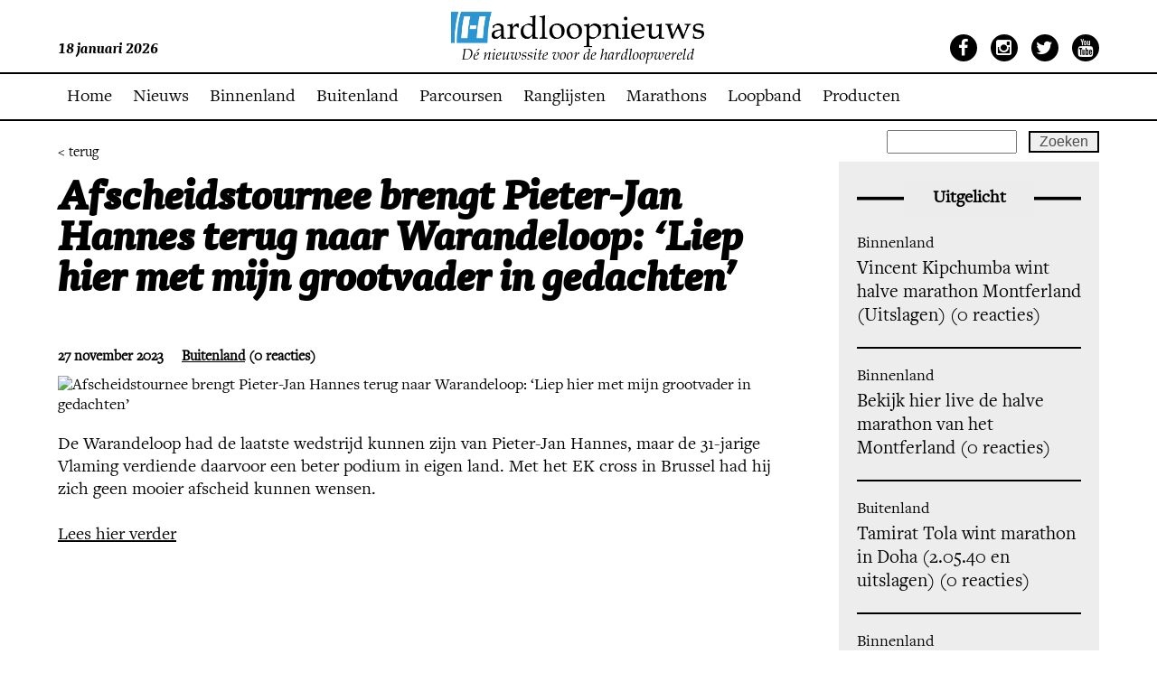

--- FILE ---
content_type: text/html; charset=UTF-8
request_url: https://www.hardloopnieuws.nl/afscheidstournee-brengt-pieter-jan-hannes-terug-naar-warandeloop-liep-hier-met-mijn-grootvader-in-gedachten/
body_size: 13062
content:
<!DOCTYPE html>
<!--[if IE 7]>
<html class="ie ie7" lang="nl-NL">
<![endif]-->
<!--[if IE 8]>
<html class="ie ie8" lang="nl-NL">
<![endif]-->
<!--[if !(IE 7) | !(IE 8)  ]><!-->

<html lang="nl-NL">
<!--<![endif]-->
<head>
    <meta name="robots" content="index, follow">
    <meta charset="UTF-8">
    <link rel="shortcut icon" href="https://www.hardloopnieuws.nl/wp-content/themes/hardloopnieuws/favicon.ico"/>
    <meta name=viewport content="width=device-width, minimum-scale=1.0, maximum-scale=1.0">
    <title>Hardloopnieuws  | Afscheidstournee brengt Pieter-Jan Hannes terug naar Warandeloop: ‘Liep hier met mijn grootvader in gedachten’</title>
    <link rel="profile" href="http://gmpg.org/xfn/11">
    <link rel="pingback" href="https://www.hardloopnieuws.nl/xmlrpc.php">
    <link rel="shortcut icon" href="https://www.hardloopnieuws.nl/wp-content/themes/hardloopnieuws/favicon.ico" type="image/x-icon"/>
    <link rel="stylesheet" type="text/css"
          href="https://www.hardloopnieuws.nl/wp-content/themes/hardloopnieuws/webfonts/MyFontsWebfontsKit.css">
    <!--[if lt IE 9]>
        <script src="https://www.hardloopnieuws.nl/wp-content/themes/hardloopnieuws/js/html5.js"></script>
        <![endif]-->
    <!--[if !IE 7]>
    <style type="text/css">
        #wrap {
            display: table;
            height: 100%
        }
    </style>
    <![endif]-->
    <script src="https://ajax.googleapis.com/ajax/libs/jquery/1.8.3/jquery.min.js"></script>
    <script type="text/javascript"
            src="https://www.hardloopnieuws.nl/wp-content/themes/hardloopnieuws/js/jquery.sudoSlider.min.js"></script>
    <link rel="stylesheet" type="text/css" href="https://www.hardloopnieuws.nl/wp-content/themes/hardloopnieuws/style.css">
    <link rel="stylesheet" type="text/css" href="https://www.hardloopnieuws.nl/wp-content/themes/hardloopnieuws/responsive.css">
    <link href='https://fonts.googleapis.com/css?family=Roboto:400,300,300italic,500,700,900' rel='stylesheet'
          type='text/css'>

    <script src="https://www.hardloopnieuws.nl/wp-content/themes/hardloopnieuws/js/jquery.mmenu.js" type="text/javascript"></script>
    <link href="https://www.hardloopnieuws.nl/wp-content/themes/hardloopnieuws/js/jquery.mmenu.css" type="text/css" rel="stylesheet"/>
    <link rel="stylesheet" href="https://maxcdn.bootstrapcdn.com/font-awesome/4.4.0/css/font-awesome.min.css">

    <script type="text/javascript">
        $(document).ready(function () {
            $("#my-menu").mmenu();
        });
    </script>
    <meta name='robots' content='max-image-preview:large' />
<script id="cookieyes" type="text/javascript" src="https://cdn-cookieyes.com/client_data/611eb1f4c72bcaae0664b95b/script.js"></script>
            <script data-no-defer="1" data-ezscrex="false" data-cfasync="false" data-pagespeed-no-defer data-cookieconsent="ignore">
                var ctPublicFunctions = {"_ajax_nonce":"f84fdf66a2","_rest_nonce":"aa2ece3343","_ajax_url":"\/wp-admin\/admin-ajax.php","_rest_url":"https:\/\/www.hardloopnieuws.nl\/wp-json\/","data__cookies_type":"native","data__ajax_type":"rest","data__bot_detector_enabled":"0","data__frontend_data_log_enabled":1,"cookiePrefix":"","wprocket_detected":false,"host_url":"www.hardloopnieuws.nl","text__ee_click_to_select":"Klik om de hele gegevens te selecteren","text__ee_original_email":"De volledige tekst is","text__ee_got_it":"Duidelijk","text__ee_blocked":"Geblokkeerd","text__ee_cannot_connect":"Kan geen verbinding maken","text__ee_cannot_decode":"Kan e-mail niet decoderen. Onbekende reden","text__ee_email_decoder":"Cleantalk e-mail decoder","text__ee_wait_for_decoding":"De magie is onderweg!","text__ee_decoding_process":"Wacht een paar seconden terwijl we de contactgegevens decoderen."}
            </script>
        
            <script data-no-defer="1" data-ezscrex="false" data-cfasync="false" data-pagespeed-no-defer data-cookieconsent="ignore">
                var ctPublic = {"_ajax_nonce":"f84fdf66a2","settings__forms__check_internal":"0","settings__forms__check_external":"0","settings__forms__force_protection":0,"settings__forms__search_test":"0","settings__forms__wc_add_to_cart":"0","settings__data__bot_detector_enabled":"0","settings__sfw__anti_crawler":0,"blog_home":"https:\/\/www.hardloopnieuws.nl\/","pixel__setting":"0","pixel__enabled":false,"pixel__url":null,"data__email_check_before_post":"1","data__email_check_exist_post":0,"data__cookies_type":"native","data__key_is_ok":true,"data__visible_fields_required":true,"wl_brandname":"Anti-Spam by CleanTalk","wl_brandname_short":"CleanTalk","ct_checkjs_key":1189747013,"emailEncoderPassKey":"d1cd47d785f2ce055c90f9a25571d3e4","bot_detector_forms_excluded":"W10=","advancedCacheExists":false,"varnishCacheExists":false,"wc_ajax_add_to_cart":false}
            </script>
        <!-- Google tag (gtag.js) toestemmingsmodus dataLayer toegevoegd door Site Kit -->
<script type="text/javascript" id="google_gtagjs-js-consent-mode-data-layer">
/* <![CDATA[ */
window.dataLayer = window.dataLayer || [];function gtag(){dataLayer.push(arguments);}
gtag('consent', 'default', {"ad_personalization":"denied","ad_storage":"denied","ad_user_data":"denied","analytics_storage":"denied","functionality_storage":"denied","security_storage":"denied","personalization_storage":"denied","region":["AT","BE","BG","CH","CY","CZ","DE","DK","EE","ES","FI","FR","GB","GR","HR","HU","IE","IS","IT","LI","LT","LU","LV","MT","NL","NO","PL","PT","RO","SE","SI","SK"],"wait_for_update":500});
window._googlesitekitConsentCategoryMap = {"statistics":["analytics_storage"],"marketing":["ad_storage","ad_user_data","ad_personalization"],"functional":["functionality_storage","security_storage"],"preferences":["personalization_storage"]};
window._googlesitekitConsents = {"ad_personalization":"denied","ad_storage":"denied","ad_user_data":"denied","analytics_storage":"denied","functionality_storage":"denied","security_storage":"denied","personalization_storage":"denied","region":["AT","BE","BG","CH","CY","CZ","DE","DK","EE","ES","FI","FR","GB","GR","HR","HU","IE","IS","IT","LI","LT","LU","LV","MT","NL","NO","PL","PT","RO","SE","SI","SK"],"wait_for_update":500};
/* ]]> */
</script>
<!-- Einde Google tag (gtag.js) toestemmingsmodus dataLayer toegevoegd door Site Kit -->
<link rel='dns-prefetch' href='//www.googletagmanager.com' />
<link rel='dns-prefetch' href='//pagead2.googlesyndication.com' />
<link rel="alternate" type="application/rss+xml" title="Hardloopnieuws &raquo; Afscheidstournee brengt Pieter-Jan Hannes terug naar Warandeloop: ‘Liep hier met mijn grootvader in gedachten’ reacties feed" href="https://www.hardloopnieuws.nl/afscheidstournee-brengt-pieter-jan-hannes-terug-naar-warandeloop-liep-hier-met-mijn-grootvader-in-gedachten/feed/" />
<link rel="alternate" title="oEmbed (JSON)" type="application/json+oembed" href="https://www.hardloopnieuws.nl/wp-json/oembed/1.0/embed?url=https%3A%2F%2Fwww.hardloopnieuws.nl%2Fafscheidstournee-brengt-pieter-jan-hannes-terug-naar-warandeloop-liep-hier-met-mijn-grootvader-in-gedachten%2F" />
<link rel="alternate" title="oEmbed (XML)" type="text/xml+oembed" href="https://www.hardloopnieuws.nl/wp-json/oembed/1.0/embed?url=https%3A%2F%2Fwww.hardloopnieuws.nl%2Fafscheidstournee-brengt-pieter-jan-hannes-terug-naar-warandeloop-liep-hier-met-mijn-grootvader-in-gedachten%2F&#038;format=xml" />
<style id='wp-img-auto-sizes-contain-inline-css' type='text/css'>
img:is([sizes=auto i],[sizes^="auto," i]){contain-intrinsic-size:3000px 1500px}
/*# sourceURL=wp-img-auto-sizes-contain-inline-css */
</style>
<style id='wp-emoji-styles-inline-css' type='text/css'>

	img.wp-smiley, img.emoji {
		display: inline !important;
		border: none !important;
		box-shadow: none !important;
		height: 1em !important;
		width: 1em !important;
		margin: 0 0.07em !important;
		vertical-align: -0.1em !important;
		background: none !important;
		padding: 0 !important;
	}
/*# sourceURL=wp-emoji-styles-inline-css */
</style>
<style id='wp-block-library-inline-css' type='text/css'>
:root{--wp-block-synced-color:#7a00df;--wp-block-synced-color--rgb:122,0,223;--wp-bound-block-color:var(--wp-block-synced-color);--wp-editor-canvas-background:#ddd;--wp-admin-theme-color:#007cba;--wp-admin-theme-color--rgb:0,124,186;--wp-admin-theme-color-darker-10:#006ba1;--wp-admin-theme-color-darker-10--rgb:0,107,160.5;--wp-admin-theme-color-darker-20:#005a87;--wp-admin-theme-color-darker-20--rgb:0,90,135;--wp-admin-border-width-focus:2px}@media (min-resolution:192dpi){:root{--wp-admin-border-width-focus:1.5px}}.wp-element-button{cursor:pointer}:root .has-very-light-gray-background-color{background-color:#eee}:root .has-very-dark-gray-background-color{background-color:#313131}:root .has-very-light-gray-color{color:#eee}:root .has-very-dark-gray-color{color:#313131}:root .has-vivid-green-cyan-to-vivid-cyan-blue-gradient-background{background:linear-gradient(135deg,#00d084,#0693e3)}:root .has-purple-crush-gradient-background{background:linear-gradient(135deg,#34e2e4,#4721fb 50%,#ab1dfe)}:root .has-hazy-dawn-gradient-background{background:linear-gradient(135deg,#faaca8,#dad0ec)}:root .has-subdued-olive-gradient-background{background:linear-gradient(135deg,#fafae1,#67a671)}:root .has-atomic-cream-gradient-background{background:linear-gradient(135deg,#fdd79a,#004a59)}:root .has-nightshade-gradient-background{background:linear-gradient(135deg,#330968,#31cdcf)}:root .has-midnight-gradient-background{background:linear-gradient(135deg,#020381,#2874fc)}:root{--wp--preset--font-size--normal:16px;--wp--preset--font-size--huge:42px}.has-regular-font-size{font-size:1em}.has-larger-font-size{font-size:2.625em}.has-normal-font-size{font-size:var(--wp--preset--font-size--normal)}.has-huge-font-size{font-size:var(--wp--preset--font-size--huge)}.has-text-align-center{text-align:center}.has-text-align-left{text-align:left}.has-text-align-right{text-align:right}.has-fit-text{white-space:nowrap!important}#end-resizable-editor-section{display:none}.aligncenter{clear:both}.items-justified-left{justify-content:flex-start}.items-justified-center{justify-content:center}.items-justified-right{justify-content:flex-end}.items-justified-space-between{justify-content:space-between}.screen-reader-text{border:0;clip-path:inset(50%);height:1px;margin:-1px;overflow:hidden;padding:0;position:absolute;width:1px;word-wrap:normal!important}.screen-reader-text:focus{background-color:#ddd;clip-path:none;color:#444;display:block;font-size:1em;height:auto;left:5px;line-height:normal;padding:15px 23px 14px;text-decoration:none;top:5px;width:auto;z-index:100000}html :where(.has-border-color){border-style:solid}html :where([style*=border-top-color]){border-top-style:solid}html :where([style*=border-right-color]){border-right-style:solid}html :where([style*=border-bottom-color]){border-bottom-style:solid}html :where([style*=border-left-color]){border-left-style:solid}html :where([style*=border-width]){border-style:solid}html :where([style*=border-top-width]){border-top-style:solid}html :where([style*=border-right-width]){border-right-style:solid}html :where([style*=border-bottom-width]){border-bottom-style:solid}html :where([style*=border-left-width]){border-left-style:solid}html :where(img[class*=wp-image-]){height:auto;max-width:100%}:where(figure){margin:0 0 1em}html :where(.is-position-sticky){--wp-admin--admin-bar--position-offset:var(--wp-admin--admin-bar--height,0px)}@media screen and (max-width:600px){html :where(.is-position-sticky){--wp-admin--admin-bar--position-offset:0px}}

/*# sourceURL=wp-block-library-inline-css */
</style><style id='wp-block-paragraph-inline-css' type='text/css'>
.is-small-text{font-size:.875em}.is-regular-text{font-size:1em}.is-large-text{font-size:2.25em}.is-larger-text{font-size:3em}.has-drop-cap:not(:focus):first-letter{float:left;font-size:8.4em;font-style:normal;font-weight:100;line-height:.68;margin:.05em .1em 0 0;text-transform:uppercase}body.rtl .has-drop-cap:not(:focus):first-letter{float:none;margin-left:.1em}p.has-drop-cap.has-background{overflow:hidden}:root :where(p.has-background){padding:1.25em 2.375em}:where(p.has-text-color:not(.has-link-color)) a{color:inherit}p.has-text-align-left[style*="writing-mode:vertical-lr"],p.has-text-align-right[style*="writing-mode:vertical-rl"]{rotate:180deg}
/*# sourceURL=https://www.hardloopnieuws.nl/wp-includes/blocks/paragraph/style.min.css */
</style>
<style id='global-styles-inline-css' type='text/css'>
:root{--wp--preset--aspect-ratio--square: 1;--wp--preset--aspect-ratio--4-3: 4/3;--wp--preset--aspect-ratio--3-4: 3/4;--wp--preset--aspect-ratio--3-2: 3/2;--wp--preset--aspect-ratio--2-3: 2/3;--wp--preset--aspect-ratio--16-9: 16/9;--wp--preset--aspect-ratio--9-16: 9/16;--wp--preset--color--black: #000000;--wp--preset--color--cyan-bluish-gray: #abb8c3;--wp--preset--color--white: #ffffff;--wp--preset--color--pale-pink: #f78da7;--wp--preset--color--vivid-red: #cf2e2e;--wp--preset--color--luminous-vivid-orange: #ff6900;--wp--preset--color--luminous-vivid-amber: #fcb900;--wp--preset--color--light-green-cyan: #7bdcb5;--wp--preset--color--vivid-green-cyan: #00d084;--wp--preset--color--pale-cyan-blue: #8ed1fc;--wp--preset--color--vivid-cyan-blue: #0693e3;--wp--preset--color--vivid-purple: #9b51e0;--wp--preset--gradient--vivid-cyan-blue-to-vivid-purple: linear-gradient(135deg,rgb(6,147,227) 0%,rgb(155,81,224) 100%);--wp--preset--gradient--light-green-cyan-to-vivid-green-cyan: linear-gradient(135deg,rgb(122,220,180) 0%,rgb(0,208,130) 100%);--wp--preset--gradient--luminous-vivid-amber-to-luminous-vivid-orange: linear-gradient(135deg,rgb(252,185,0) 0%,rgb(255,105,0) 100%);--wp--preset--gradient--luminous-vivid-orange-to-vivid-red: linear-gradient(135deg,rgb(255,105,0) 0%,rgb(207,46,46) 100%);--wp--preset--gradient--very-light-gray-to-cyan-bluish-gray: linear-gradient(135deg,rgb(238,238,238) 0%,rgb(169,184,195) 100%);--wp--preset--gradient--cool-to-warm-spectrum: linear-gradient(135deg,rgb(74,234,220) 0%,rgb(151,120,209) 20%,rgb(207,42,186) 40%,rgb(238,44,130) 60%,rgb(251,105,98) 80%,rgb(254,248,76) 100%);--wp--preset--gradient--blush-light-purple: linear-gradient(135deg,rgb(255,206,236) 0%,rgb(152,150,240) 100%);--wp--preset--gradient--blush-bordeaux: linear-gradient(135deg,rgb(254,205,165) 0%,rgb(254,45,45) 50%,rgb(107,0,62) 100%);--wp--preset--gradient--luminous-dusk: linear-gradient(135deg,rgb(255,203,112) 0%,rgb(199,81,192) 50%,rgb(65,88,208) 100%);--wp--preset--gradient--pale-ocean: linear-gradient(135deg,rgb(255,245,203) 0%,rgb(182,227,212) 50%,rgb(51,167,181) 100%);--wp--preset--gradient--electric-grass: linear-gradient(135deg,rgb(202,248,128) 0%,rgb(113,206,126) 100%);--wp--preset--gradient--midnight: linear-gradient(135deg,rgb(2,3,129) 0%,rgb(40,116,252) 100%);--wp--preset--font-size--small: 13px;--wp--preset--font-size--medium: 20px;--wp--preset--font-size--large: 36px;--wp--preset--font-size--x-large: 42px;--wp--preset--spacing--20: 0.44rem;--wp--preset--spacing--30: 0.67rem;--wp--preset--spacing--40: 1rem;--wp--preset--spacing--50: 1.5rem;--wp--preset--spacing--60: 2.25rem;--wp--preset--spacing--70: 3.38rem;--wp--preset--spacing--80: 5.06rem;--wp--preset--shadow--natural: 6px 6px 9px rgba(0, 0, 0, 0.2);--wp--preset--shadow--deep: 12px 12px 50px rgba(0, 0, 0, 0.4);--wp--preset--shadow--sharp: 6px 6px 0px rgba(0, 0, 0, 0.2);--wp--preset--shadow--outlined: 6px 6px 0px -3px rgb(255, 255, 255), 6px 6px rgb(0, 0, 0);--wp--preset--shadow--crisp: 6px 6px 0px rgb(0, 0, 0);}:where(.is-layout-flex){gap: 0.5em;}:where(.is-layout-grid){gap: 0.5em;}body .is-layout-flex{display: flex;}.is-layout-flex{flex-wrap: wrap;align-items: center;}.is-layout-flex > :is(*, div){margin: 0;}body .is-layout-grid{display: grid;}.is-layout-grid > :is(*, div){margin: 0;}:where(.wp-block-columns.is-layout-flex){gap: 2em;}:where(.wp-block-columns.is-layout-grid){gap: 2em;}:where(.wp-block-post-template.is-layout-flex){gap: 1.25em;}:where(.wp-block-post-template.is-layout-grid){gap: 1.25em;}.has-black-color{color: var(--wp--preset--color--black) !important;}.has-cyan-bluish-gray-color{color: var(--wp--preset--color--cyan-bluish-gray) !important;}.has-white-color{color: var(--wp--preset--color--white) !important;}.has-pale-pink-color{color: var(--wp--preset--color--pale-pink) !important;}.has-vivid-red-color{color: var(--wp--preset--color--vivid-red) !important;}.has-luminous-vivid-orange-color{color: var(--wp--preset--color--luminous-vivid-orange) !important;}.has-luminous-vivid-amber-color{color: var(--wp--preset--color--luminous-vivid-amber) !important;}.has-light-green-cyan-color{color: var(--wp--preset--color--light-green-cyan) !important;}.has-vivid-green-cyan-color{color: var(--wp--preset--color--vivid-green-cyan) !important;}.has-pale-cyan-blue-color{color: var(--wp--preset--color--pale-cyan-blue) !important;}.has-vivid-cyan-blue-color{color: var(--wp--preset--color--vivid-cyan-blue) !important;}.has-vivid-purple-color{color: var(--wp--preset--color--vivid-purple) !important;}.has-black-background-color{background-color: var(--wp--preset--color--black) !important;}.has-cyan-bluish-gray-background-color{background-color: var(--wp--preset--color--cyan-bluish-gray) !important;}.has-white-background-color{background-color: var(--wp--preset--color--white) !important;}.has-pale-pink-background-color{background-color: var(--wp--preset--color--pale-pink) !important;}.has-vivid-red-background-color{background-color: var(--wp--preset--color--vivid-red) !important;}.has-luminous-vivid-orange-background-color{background-color: var(--wp--preset--color--luminous-vivid-orange) !important;}.has-luminous-vivid-amber-background-color{background-color: var(--wp--preset--color--luminous-vivid-amber) !important;}.has-light-green-cyan-background-color{background-color: var(--wp--preset--color--light-green-cyan) !important;}.has-vivid-green-cyan-background-color{background-color: var(--wp--preset--color--vivid-green-cyan) !important;}.has-pale-cyan-blue-background-color{background-color: var(--wp--preset--color--pale-cyan-blue) !important;}.has-vivid-cyan-blue-background-color{background-color: var(--wp--preset--color--vivid-cyan-blue) !important;}.has-vivid-purple-background-color{background-color: var(--wp--preset--color--vivid-purple) !important;}.has-black-border-color{border-color: var(--wp--preset--color--black) !important;}.has-cyan-bluish-gray-border-color{border-color: var(--wp--preset--color--cyan-bluish-gray) !important;}.has-white-border-color{border-color: var(--wp--preset--color--white) !important;}.has-pale-pink-border-color{border-color: var(--wp--preset--color--pale-pink) !important;}.has-vivid-red-border-color{border-color: var(--wp--preset--color--vivid-red) !important;}.has-luminous-vivid-orange-border-color{border-color: var(--wp--preset--color--luminous-vivid-orange) !important;}.has-luminous-vivid-amber-border-color{border-color: var(--wp--preset--color--luminous-vivid-amber) !important;}.has-light-green-cyan-border-color{border-color: var(--wp--preset--color--light-green-cyan) !important;}.has-vivid-green-cyan-border-color{border-color: var(--wp--preset--color--vivid-green-cyan) !important;}.has-pale-cyan-blue-border-color{border-color: var(--wp--preset--color--pale-cyan-blue) !important;}.has-vivid-cyan-blue-border-color{border-color: var(--wp--preset--color--vivid-cyan-blue) !important;}.has-vivid-purple-border-color{border-color: var(--wp--preset--color--vivid-purple) !important;}.has-vivid-cyan-blue-to-vivid-purple-gradient-background{background: var(--wp--preset--gradient--vivid-cyan-blue-to-vivid-purple) !important;}.has-light-green-cyan-to-vivid-green-cyan-gradient-background{background: var(--wp--preset--gradient--light-green-cyan-to-vivid-green-cyan) !important;}.has-luminous-vivid-amber-to-luminous-vivid-orange-gradient-background{background: var(--wp--preset--gradient--luminous-vivid-amber-to-luminous-vivid-orange) !important;}.has-luminous-vivid-orange-to-vivid-red-gradient-background{background: var(--wp--preset--gradient--luminous-vivid-orange-to-vivid-red) !important;}.has-very-light-gray-to-cyan-bluish-gray-gradient-background{background: var(--wp--preset--gradient--very-light-gray-to-cyan-bluish-gray) !important;}.has-cool-to-warm-spectrum-gradient-background{background: var(--wp--preset--gradient--cool-to-warm-spectrum) !important;}.has-blush-light-purple-gradient-background{background: var(--wp--preset--gradient--blush-light-purple) !important;}.has-blush-bordeaux-gradient-background{background: var(--wp--preset--gradient--blush-bordeaux) !important;}.has-luminous-dusk-gradient-background{background: var(--wp--preset--gradient--luminous-dusk) !important;}.has-pale-ocean-gradient-background{background: var(--wp--preset--gradient--pale-ocean) !important;}.has-electric-grass-gradient-background{background: var(--wp--preset--gradient--electric-grass) !important;}.has-midnight-gradient-background{background: var(--wp--preset--gradient--midnight) !important;}.has-small-font-size{font-size: var(--wp--preset--font-size--small) !important;}.has-medium-font-size{font-size: var(--wp--preset--font-size--medium) !important;}.has-large-font-size{font-size: var(--wp--preset--font-size--large) !important;}.has-x-large-font-size{font-size: var(--wp--preset--font-size--x-large) !important;}
/*# sourceURL=global-styles-inline-css */
</style>

<style id='classic-theme-styles-inline-css' type='text/css'>
/*! This file is auto-generated */
.wp-block-button__link{color:#fff;background-color:#32373c;border-radius:9999px;box-shadow:none;text-decoration:none;padding:calc(.667em + 2px) calc(1.333em + 2px);font-size:1.125em}.wp-block-file__button{background:#32373c;color:#fff;text-decoration:none}
/*# sourceURL=/wp-includes/css/classic-themes.min.css */
</style>
<link rel='stylesheet' id='cleantalk-public-css-css' href='https://www.hardloopnieuws.nl/wp-content/plugins/cleantalk-spam-protect/css/cleantalk-public.min.css?ver=6.70.1_1766503172' type='text/css' media='all' />
<link rel='stylesheet' id='cleantalk-email-decoder-css-css' href='https://www.hardloopnieuws.nl/wp-content/plugins/cleantalk-spam-protect/css/cleantalk-email-decoder.min.css?ver=6.70.1_1766503172' type='text/css' media='all' />
<link rel='stylesheet' id='page-list-style-css' href='https://www.hardloopnieuws.nl/wp-content/plugins/page-list/css/page-list.css?ver=5.9' type='text/css' media='all' />
<link rel='stylesheet' id='tablepress-default-css' href='https://www.hardloopnieuws.nl/wp-content/plugins/tablepress/css/build/default.css?ver=3.2.6' type='text/css' media='all' />
<script type="text/javascript" src="https://www.hardloopnieuws.nl/wp-content/plugins/cleantalk-spam-protect/js/apbct-public-bundle_gathering.min.js?ver=6.70.1_1766503172" id="apbct-public-bundle_gathering.min-js-js"></script>
<link rel="https://api.w.org/" href="https://www.hardloopnieuws.nl/wp-json/" /><link rel="alternate" title="JSON" type="application/json" href="https://www.hardloopnieuws.nl/wp-json/wp/v2/posts/690089" /><link rel="EditURI" type="application/rsd+xml" title="RSD" href="https://www.hardloopnieuws.nl/xmlrpc.php?rsd" />
<meta name="generator" content="WordPress 6.9" />
<link rel="canonical" href="https://www.hardloopnieuws.nl/afscheidstournee-brengt-pieter-jan-hannes-terug-naar-warandeloop-liep-hier-met-mijn-grootvader-in-gedachten/" />
<link rel='shortlink' href='https://www.hardloopnieuws.nl/?p=690089' />
<!-- FIFU:meta:begin:image -->
<meta property="og:image" content="https://live.staticflickr.com/65535/52599822504_df1aa18b55_o.jpg" />
<!-- FIFU:meta:end:image --><!-- FIFU:meta:begin:twitter -->
<meta name="twitter:card" content="summary_large_image" />
<meta name="twitter:title" content="Afscheidstournee brengt Pieter-Jan Hannes terug naar Warandeloop: ‘Liep hier met mijn grootvader in gedachten’" />
<meta name="twitter:description" content="" />
<meta name="twitter:image" content="https://live.staticflickr.com/65535/52599822504_df1aa18b55_o.jpg" />
<!-- FIFU:meta:end:twitter -->
		<!-- GA Google Analytics @ https://m0n.co/ga -->
		<script async src="https://www.googletagmanager.com/gtag/js?id=G-J5HW9Q9XNL"></script>
		<script>
			window.dataLayer = window.dataLayer || [];
			function gtag(){dataLayer.push(arguments);}
			gtag('js', new Date());
			gtag('config', 'G-J5HW9Q9XNL');
		</script>

	<meta name="generator" content="Site Kit by Google 1.170.0" />
<!-- Google AdSense meta tags toegevoegd door Site Kit -->
<meta name="google-adsense-platform-account" content="ca-host-pub-2644536267352236">
<meta name="google-adsense-platform-domain" content="sitekit.withgoogle.com">
<!-- Einde Google AdSense meta tags toegevoegd door Site Kit -->

<!-- Google Tag Manager snippet toegevoegd door Site Kit -->
<script type="text/javascript">
/* <![CDATA[ */

			( function( w, d, s, l, i ) {
				w[l] = w[l] || [];
				w[l].push( {'gtm.start': new Date().getTime(), event: 'gtm.js'} );
				var f = d.getElementsByTagName( s )[0],
					j = d.createElement( s ), dl = l != 'dataLayer' ? '&l=' + l : '';
				j.async = true;
				j.src = 'https://www.googletagmanager.com/gtm.js?id=' + i + dl;
				f.parentNode.insertBefore( j, f );
			} )( window, document, 'script', 'dataLayer', 'GTM-MHLRFK6P' );
			
/* ]]> */
</script>

<!-- Einde Google Tag Manager snippet toegevoegd door Site Kit -->

<!-- Google AdSense snippet toegevoegd door Site Kit -->
<script type="text/javascript" async="async" src="https://pagead2.googlesyndication.com/pagead/js/adsbygoogle.js?client=ca-pub-6235664973433509&amp;host=ca-host-pub-2644536267352236" crossorigin="anonymous"></script>

<!-- Einde Google AdSense snippet toegevoegd door Site Kit -->
<link rel="icon" href="https://www.hardloopnieuws.nl/wp-content/uploads/2021/03/Favicon.png" sizes="32x32" />
<link rel="icon" href="https://www.hardloopnieuws.nl/wp-content/uploads/2021/03/Favicon.png" sizes="192x192" />
<link rel="apple-touch-icon" href="https://www.hardloopnieuws.nl/wp-content/uploads/2021/03/Favicon.png" />
<meta name="msapplication-TileImage" content="https://www.hardloopnieuws.nl/wp-content/uploads/2021/03/Favicon.png" />

<!-- FIFU:jsonld:begin -->
<script type="application/ld+json">{"@context":"https://schema.org","@type":"BlogPosting","headline":"Afscheidstournee brengt Pieter-Jan Hannes terug naar Warandeloop: \u2018Liep hier met mijn grootvader in gedachten\u2019","url":"https://www.hardloopnieuws.nl/afscheidstournee-brengt-pieter-jan-hannes-terug-naar-warandeloop-liep-hier-met-mijn-grootvader-in-gedachten/","mainEntityOfPage":"https://www.hardloopnieuws.nl/afscheidstournee-brengt-pieter-jan-hannes-terug-naar-warandeloop-liep-hier-met-mijn-grootvader-in-gedachten/","image":[{"@type":"ImageObject","url":"https://live.staticflickr.com/65535/52599822504_df1aa18b55_o.jpg"}],"datePublished":"2023-11-27T20:21:58+00:00","dateModified":"2023-11-27T20:22:00+00:00","author":{"@type":"Person","name":"Admin","url":"https://www.hardloopnieuws.nl/author/herman/"}}</script>
<!-- FIFU:jsonld:end -->
<link rel='stylesheet' id='gglcptch-css' href='https://www.hardloopnieuws.nl/wp-content/plugins/google-captcha/css/gglcptch.css?ver=1.85' type='text/css' media='all' />
<link rel="preload" as="image" href="https://live.staticflickr.com/65535/52599822504_df1aa18b55_o.jpg"></head>


<body class="wp-singular post-template-default single single-post postid-690089 single-format-standard wp-theme-hardloopnieuws">
<div class="my-page">

            <style>
            #header {
                top: 0px !important;
            }

            #menu {
                margin-top: -52px !important;
            }

            #content {
                margin-top: 134px;
            }

            @media (max-width: 736px) {
                #menu {
                    margin-top: -82px !important;
                }
            }
        </style>
        <div id="header">

        <div class="centering fluid">
            <div class="left">
                18 januari 2026            </div>
            <div class="centre">
                <div class="logo">
                    <h1>
                        <a href="https://www.hardloopnieuws.nl">Hardloopnieuws</a>
                    </h1>
                </div>
            </div>
            <div class="right">
                <ul>
                    <li><a href="https://www.facebook.com/Hardloopnieuws.nl/" target="_blank"><i
                                    class="fa fa-facebook"></i></a></li>
                    <li><a href="https://www.instagram.com/hardloopnieuws.nl/" target="_blank"><i
                                    class="fa fa-instagram"></i></a></li>
                    <li><a href="https://twitter.com/Hardloopnieuws" target="_blank"><i class="fa fa-twitter"></i></a>
                    </li>
                    <li><a href="https://www.youtube.com/user/Hardloopnieuws" target="_blank"><i
                                    class="fa fa-youtube"></i></a></li>
                </ul>
            </div>
        </div>
    </div>
    <div id="menu">
        <div class="centering fluid">
            <div class="menu-hoofd-menu-container"><ul id="menu-hoofd-menu" class="menu"><li id="menu-item-552802" class="menu-item menu-item-type-post_type menu-item-object-page menu-item-home menu-item-552802"><a href="https://www.hardloopnieuws.nl/">Home</a></li>
<li id="menu-item-552804" class="menu-item menu-item-type-post_type menu-item-object-page menu-item-552804"><a href="https://www.hardloopnieuws.nl/nieuws/">Nieuws</a></li>
<li id="menu-item-552838" class="menu-item menu-item-type-taxonomy menu-item-object-category menu-item-552838"><a href="https://www.hardloopnieuws.nl/category/binnenland/">Binnenland</a></li>
<li id="menu-item-552839" class="menu-item menu-item-type-taxonomy menu-item-object-category current-post-ancestor current-menu-parent current-post-parent menu-item-552839"><a href="https://www.hardloopnieuws.nl/category/buitenland/">Buitenland</a></li>
<li id="menu-item-552803" class="menu-item menu-item-type-post_type menu-item-object-page menu-item-552803"><a href="https://www.hardloopnieuws.nl/gemeten/">Parcoursen</a></li>
<li id="menu-item-708976" class="menu-item menu-item-type-post_type menu-item-object-page menu-item-708976"><a href="https://www.hardloopnieuws.nl/ranglijsten/">Ranglijsten</a></li>
<li id="menu-item-693765" class="menu-item menu-item-type-post_type menu-item-object-page menu-item-693765"><a href="https://www.hardloopnieuws.nl/marathonkalender-nederland/">Marathons</a></li>
<li id="menu-item-708076" class="menu-item menu-item-type-post_type menu-item-object-page menu-item-708076"><a href="https://www.hardloopnieuws.nl/moov-loopband-aanbieding/">Loopband</a></li>
<li id="menu-item-711802" class="menu-item menu-item-type-taxonomy menu-item-object-category menu-item-711802"><a href="https://www.hardloopnieuws.nl/category/producten/">Producten</a></li>
</ul></div>            <ul class="search">
                <form role="search" method="get" id="searchform" class="searchform" action="https://www.hardloopnieuws.nl/">
				<div>
					<label class="screen-reader-text" for="s">Zoeken naar:</label>
					<input type="text" value="" name="s" id="s" />
					<input type="submit" id="searchsubmit" value="Zoeken" />
				</div>
			</form>            </ul>
            <a href="#my-menu" class="resp_btn"><i class="fa fa-bars"></i> Menu</a>
        </div>
    </div>
<div id="content">
    <div class="centering fluid" id="wrap">
        <a href="" class="terug-btn">< terug</a>
        <div class="news-artikle">
               
                <h2>Afscheidstournee brengt Pieter-Jan Hannes terug naar Warandeloop: ‘Liep hier met mijn grootvader in gedachten’</h2>
                                <span class="date">27 november 2023</span><span class="cat"><ul class="post-categories">
	<li><a href="https://www.hardloopnieuws.nl/category/buitenland/" rel="category tag">Buitenland</a></li></ul> (0 reacties)</span>
                <img alt="Afscheidstournee brengt Pieter-Jan Hannes terug naar Warandeloop: ‘Liep hier met mijn grootvader in gedachten’" title="Afscheidstournee brengt Pieter-Jan Hannes terug naar Warandeloop: ‘Liep hier met mijn grootvader in gedachten’" post-id="690089" fifu-featured="1" class="news_artikel_img" src="https://live.staticflickr.com/65535/52599822504_df1aa18b55_o.jpg">                <div class="content">
                    
<p>De Warandeloop had de laatste wedstrijd kunnen zijn van Pieter-Jan Hannes, maar de 31-jarige Vlaming verdiende daarvoor een beter podium in eigen land. Met het EK cross in Brussel had hij zich geen mooier afscheid kunnen wensen.<br><br><a href="https://www.bd.nl/regiosport/afscheidstournee-brengt-pieter-jan-hannes-terug-naar-warandeloop-liep-hier-met-mijn-grootvader-in-gedachten~ad94e6c2/">Lees hier verder</a></p>
                </div>
<script async src="https://pagead2.googlesyndication.com/pagead/js/adsbygoogle.js?client=ca-pub-6235664973433509"
     crossorigin="anonymous"></script>
<!-- Rechthoek_nieuw -->
<ins class="adsbygoogle"
     style="display:block"
     data-ad-client="ca-pub-6235664973433509"
     data-ad-slot="6058772978"
     data-ad-format="auto"
     data-full-width-responsive="true"></ins>
<script>
     (adsbygoogle = window.adsbygoogle || []).push({});
</script>
                <div class="divider"></div>
                <div class="social-sharing">
                    <h4>Deel dit artikel</h4>
                    <div class="social-btns">
                        <a href="http://www.facebook.com/sharer.php?u=https://www.hardloopnieuws.nl/afscheidstournee-brengt-pieter-jan-hannes-terug-naar-warandeloop-liep-hier-met-mijn-grootvader-in-gedachten/" target="_blank">
                            <i class="fa fa-facebook"></i>
                        </a>
                        <a href="https://twitter.com/share?url=https://www.hardloopnieuws.nl/afscheidstournee-brengt-pieter-jan-hannes-terug-naar-warandeloop-liep-hier-met-mijn-grootvader-in-gedachten/&amp;hashtags=hardloopnieuws" target="_blank">
                            <i class="fa fa-twitter"></i>
                        </a>
                        <a href="http://www.linkedin.com/shareArticle?mini=true&amp;url=https://www.hardloopnieuws.nl/afscheidstournee-brengt-pieter-jan-hannes-terug-naar-warandeloop-liep-hier-met-mijn-grootvader-in-gedachten/" target="_blank">
                            <i class="fa fa-linkedin"></i>
                        </a>
                        <a href="mailto:?Subject=Afscheidstournee brengt Pieter-Jan Hannes terug naar Warandeloop: ‘Liep hier met mijn grootvader in gedachten’&amp;Body=https://www.hardloopnieuws.nl/afscheidstournee-brengt-pieter-jan-hannes-terug-naar-warandeloop-liep-hier-met-mijn-grootvader-in-gedachten/">
                            <i class="fa fa-envelope"></i>
                        </a>
                    </div>
                </div>                
                <div class="divider"></div>
                
            
            <div class="comment_area">
                <h4>Reacties</h4>
                <ul style="margin-bottom: 40px;">
                Geen reacties.                </ul>          
                <a href="https://www.hardloopnieuws.nl/login" style="margin-top: 40px;">Al een account, log hier in.</a>
                	<div id="respond" class="comment-respond">
		<h3 id="reply-title" class="comment-reply-title">Geef een reactie <small><a rel="nofollow" id="cancel-comment-reply-link" href="/afscheidstournee-brengt-pieter-jan-hannes-terug-naar-warandeloop-liep-hier-met-mijn-grootvader-in-gedachten/#respond" style="display:none;">Reactie annuleren</a></small></h3><form action="https://www.hardloopnieuws.nl/wp-comments-post.php" method="post" id="commentform" class="comment-form"><p class="comment-notes"><span id="email-notes">Je e-mailadres wordt niet gepubliceerd.</span> <span class="required-field-message">Vereiste velden zijn gemarkeerd met <span class="required">*</span></span></p><p class="comment-form-comment"><label for="comment">Reactie <span class="required">*</span></label> <textarea id="comment" name="comment" cols="45" rows="8" maxlength="65525" required="required"></textarea></p><p class="comment-form-author"><label for="author">Naam <span class="required">*</span></label> <input id="author" name="author" type="text" value="" size="30" maxlength="245" autocomplete="name" required="required" /></p>
<p class="comment-form-email"><label for="email">E-mail <span class="required">*</span></label> <input id="email" name="email" type="text" value="" size="30" maxlength="100" aria-describedby="email-notes" autocomplete="email" required="required" /></p>
<p class="comment-form-url"><label for="url">Site</label> <input id="url" name="url" type="text" value="" size="30" maxlength="200" autocomplete="url" /></p>
<div class="gglcptch gglcptch_v2"><div id="gglcptch_recaptcha_4033601123" class="gglcptch_recaptcha"></div>
				<noscript>
					<div style="width: 302px;">
						<div style="width: 302px; height: 422px; position: relative;">
							<div style="width: 302px; height: 422px; position: absolute;">
								<iframe src="https://www.google.com/recaptcha/api/fallback?k=6Ley7CAUAAAAAEw-18tYu92nSfWkMctDdwQ_m_3j" frameborder="0" scrolling="no" style="width: 302px; height:422px; border-style: none;"></iframe>
							</div>
						</div>
						<div style="border-style: none; bottom: 12px; left: 25px; margin: 0px; padding: 0px; right: 25px; background: #f9f9f9; border: 1px solid #c1c1c1; border-radius: 3px; height: 60px; width: 300px;">
							<input type="hidden" id="g-recaptcha-response" name="g-recaptcha-response" class="g-recaptcha-response" style="width: 250px !important; height: 40px !important; border: 1px solid #c1c1c1 !important; margin: 10px 25px !important; padding: 0px !important; resize: none !important;">
						</div>
					</div>
				</noscript></div><p class="form-submit"><input name="submit" type="submit" id="submit" class="submit" value="Reactie plaatsen" /> <input type='hidden' name='comment_post_ID' value='690089' id='comment_post_ID' />
<input type='hidden' name='comment_parent' id='comment_parent' value='0' />
</p></form>	</div><!-- #respond -->
	            </div>
        </div>        
        <div class="sidebar">
    <div class="sidebar_top">
        <div class="sidebar_title">
            <h4>Uitgelicht</h4>
        </div>
        <ul>
                            <li>
                    <span class="side_category"><ul class="post-categories">
	<li><a href="https://www.hardloopnieuws.nl/category/binnenland/" rel="category tag">Binnenland</a></li>
	<li><a href="https://www.hardloopnieuws.nl/category/uitgelicht/" rel="category tag">Uitgelicht</a></li></ul></span>
                    <h3><a href="https://www.hardloopnieuws.nl/vincent-kipchumba-wint-halve-marathon-montferland-uitslagen/">Vincent Kipchumba wint halve marathon Montferland (Uitslagen) (0 reacties)</a></h3>
                </li>
                                <li>
                    <span class="side_category"><ul class="post-categories">
	<li><a href="https://www.hardloopnieuws.nl/category/binnenland/" rel="category tag">Binnenland</a></li>
	<li><a href="https://www.hardloopnieuws.nl/category/uitgelicht/" rel="category tag">Uitgelicht</a></li></ul></span>
                    <h3><a href="https://www.hardloopnieuws.nl/bekijk-hier-live-de-halve-marathon-van-het-montferland/">Bekijk hier live de halve marathon van het Montferland (0 reacties)</a></h3>
                </li>
                                <li>
                    <span class="side_category"><ul class="post-categories">
	<li><a href="https://www.hardloopnieuws.nl/category/buitenland/" rel="category tag">Buitenland</a></li>
	<li><a href="https://www.hardloopnieuws.nl/category/uitgelicht/" rel="category tag">Uitgelicht</a></li></ul></span>
                    <h3><a href="https://www.hardloopnieuws.nl/tamirat-tola-wint-marathon-in-doha-2-05-40-en-uitslagen/">Tamirat Tola wint marathon in Doha (2.05.40 en uitslagen) (0 reacties)</a></h3>
                </li>
                                <li>
                    <span class="side_category"><ul class="post-categories">
	<li><a href="https://www.hardloopnieuws.nl/category/binnenland/" rel="category tag">Binnenland</a></li>
	<li><a href="https://www.hardloopnieuws.nl/category/uitgelicht/" rel="category tag">Uitgelicht</a></li></ul></span>
                    <h3><a href="https://www.hardloopnieuws.nl/toppers-zijn-klaar-voor-montferland-halve-marathon-video-livestream-en-uitslagen/">Toppers zijn klaar voor Montferland halve marathon (video. Startlijst, Livestream en uitslagen) (0 reacties)</a></h3>
                </li>
                                <li>
                    <span class="side_category"><ul class="post-categories">
	<li><a href="https://www.hardloopnieuws.nl/category/buitenland/" rel="category tag">Buitenland</a></li>
	<li><a href="https://www.hardloopnieuws.nl/category/uitgelicht/" rel="category tag">Uitgelicht</a></li></ul></span>
                    <h3><a href="https://www.hardloopnieuws.nl/titelverdedigster-workenesh-edesa-weer-naar-vrouwenmarathon-osaka/">Titelverdedigster Workenesh Edesa weer naar vrouwenmarathon Osaka (0 reacties)</a></h3>
                </li>
                        </ul>
    </div>
    </div>        <div class="clear"></div>
        <div class="divider"></div>
        <div id="latest_news">
    <h4>Gerelateerd</h4>
    <div class="centering fluid" id="wrap" style="margin-top: 50px;">
                    <div class="news-column">
                <div class="news-img" style="background-image: url('https://live.staticflickr.com/65535/52599822504_df1aa18b55_o.jpg')" post-id="690089">                <a href="https://www.hardloopnieuws.nl/pieter-jan-hannes-wordt-zonder-specifieke-training-derde-in-druivenmarathon-dit-zou-ik-een-gewone-jogger-zeker-niet-aanraden/"></a>
                </div>
                <h3>
                    <a href="https://www.hardloopnieuws.nl/pieter-jan-hannes-wordt-zonder-specifieke-training-derde-in-druivenmarathon-dit-zou-ik-een-gewone-jogger-zeker-niet-aanraden/">Pieter-Jan Hannes wordt zonder specifieke training derde in Druivenmarathon: “Dit zou ik een gewone jogger zeker niet aanraden”</a>
                </h3>
                <div class="news-categorie">
                    <ul class="post-categories">
	<li><a href="https://www.hardloopnieuws.nl/category/buitenland/" rel="category tag">Buitenland</a></li></ul> (0 reacties)
                </div>
            </div>
                    <div class="news-column">
                <div class="news-img" style="background-image: url('https://live.staticflickr.com/65535/52599822504_df1aa18b55_o.jpg')" post-id="690089">                <a href="https://www.hardloopnieuws.nl/pieter-jan-hannes-30-maakt-zich-op-voor-zijn-last-dance/"></a>
                </div>
                <h3>
                    <a href="https://www.hardloopnieuws.nl/pieter-jan-hannes-30-maakt-zich-op-voor-zijn-last-dance/">Pieter-Jan Hannes (30) maakt zich op voor zijn last dance</a>
                </h3>
                <div class="news-categorie">
                    <ul class="post-categories">
	<li><a href="https://www.hardloopnieuws.nl/category/buitenland/" rel="category tag">Buitenland</a></li>
	<li><a href="https://www.hardloopnieuws.nl/category/uitgelicht/" rel="category tag">Uitgelicht</a></li></ul> (0 reacties)
                </div>
            </div>
                    <div class="news-column">
                <div class="news-img" style="background-image: url('https://live.staticflickr.com/1484/https://live.staticflickr.com/1484/23875666293_c1b8db370b_o.jpg')">                <a href="https://www.hardloopnieuws.nl/hannes-verraste-vriend-en-vijand-met-ek-selectie-liep-8-maanden-geen-meter/"></a>
                </div>
                <h3>
                    <a href="https://www.hardloopnieuws.nl/hannes-verraste-vriend-en-vijand-met-ek-selectie-liep-8-maanden-geen-meter/">Hannes verraste vriend en vijand met EK-selectie: &#8220;Liep 8 maanden geen meter&#8221;</a>
                </h3>
                <div class="news-categorie">
                    <ul class="post-categories">
	<li><a href="https://www.hardloopnieuws.nl/category/buitenland/" rel="category tag">Buitenland</a></li>
	<li><a href="https://www.hardloopnieuws.nl/category/uitgelicht/" rel="category tag">Uitgelicht</a></li></ul> (0 reacties)
                </div>
            </div>
                    <div class="news-column">
                <div class="news-img" style="background-image: url('https://live.staticflickr.com/1484/https://live.staticflickr.com/1484/23875666293_c1b8db370b_o.jpg')">                <a href="https://www.hardloopnieuws.nl/pj-hannes-na-5-jaar-naar-kampioenschap-zaterdags-werk-ik-tot-4u-s-nachts/"></a>
                </div>
                <h3>
                    <a href="https://www.hardloopnieuws.nl/pj-hannes-na-5-jaar-naar-kampioenschap-zaterdags-werk-ik-tot-4u-s-nachts/">PJ Hannes na 5 jaar naar kampioenschap: &#8220;Zaterdags werk ik tot 4u &#8217;s nachts&#8221;</a>
                </h3>
                <div class="news-categorie">
                    <ul class="post-categories">
	<li><a href="https://www.hardloopnieuws.nl/category/buitenland/" rel="category tag">Buitenland</a></li>
	<li><a href="https://www.hardloopnieuws.nl/category/uitgelicht/" rel="category tag">Uitgelicht</a></li></ul> (0 reacties)
                </div>
            </div>
                    <div class="news-column">
                <div class="news-img" style="background-image: url('')">                <a href="https://www.hardloopnieuws.nl/pieter-jan-hannes-en-robin-hendrix-kunnen-laatste-ek-kans-op-1-500-meter-niet-benutten/"></a>
                </div>
                <h3>
                    <a href="https://www.hardloopnieuws.nl/pieter-jan-hannes-en-robin-hendrix-kunnen-laatste-ek-kans-op-1-500-meter-niet-benutten/">Pieter-Jan Hannes en Robin Hendrix kunnen laatste EK-kans op 1.500 meter niet benutten</a>
                </h3>
                <div class="news-categorie">
                    <ul class="post-categories">
	<li><a href="https://www.hardloopnieuws.nl/category/buitenland/" rel="category tag">Buitenland</a></li></ul> (0 reacties)
                </div>
            </div>
                    <div class="news-column">
                <div class="news-img" style="background-image: url('https://farm5.staticflickr.com/4300/https://farm5.staticflickr.com/4300/35135901413_726fc8d53a_o.png')">                <a href="https://www.hardloopnieuws.nl/geen-ek-limiet-voor-pieter-jan-hannes-en-sofie-van-accom-in-duitse-tubingen/"></a>
                </div>
                <h3>
                    <a href="https://www.hardloopnieuws.nl/geen-ek-limiet-voor-pieter-jan-hannes-en-sofie-van-accom-in-duitse-tubingen/">Geen EK-limiet voor Pieter-Jan Hannes en Sofie Van Accom in Duitse Tübingen</a>
                </h3>
                <div class="news-categorie">
                    <ul class="post-categories">
	<li><a href="https://www.hardloopnieuws.nl/category/buitenland/" rel="category tag">Buitenland</a></li></ul> (0 reacties)
                </div>
            </div>
            </div>
    <div class="centering fluid lees-meer">
    <a href="/nieuws" class="btn">Meer nieuws...</a>
    </div>
</div>
            </div>

</div>

<div class="clear"></div>
<div id="footer">

    <div class="centering fluid" id="wrap">

        <div class="footer-left column">

            <div class="menu-footer-left-menu-container"><ul id="menu-footer-left-menu" class="menu"><li id="menu-item-659694" class="menu-item menu-item-type-post_type menu-item-object-page menu-item-659694"><a href="https://www.hardloopnieuws.nl/wie-zijn-wij/">Wie zijn wij?</a></li>
<li id="menu-item-623236" class="menu-item menu-item-type-custom menu-item-object-custom menu-item-623236"><a href="http://www.hardloopnieuws.nl/post-sitemap1.xml">Sitemap</a></li>
<li id="menu-item-632316" class="menu-item menu-item-type-post_type menu-item-object-page menu-item-privacy-policy menu-item-632316"><a rel="privacy-policy" href="https://www.hardloopnieuws.nl/privacybeleid/">Privacybeleid</a></li>
</ul></div>
        </div>

        <div class="footer-center column">

            <ul>

                <li><a href="https://www.facebook.com/Hardloopnieuws.nl/">Facebook</a></li>

                <li><a href="https://twitter.com/hardloopnieuws">Twitter</a></li>

                <li><a href="https://www.youtube.com/user/Hardloopnieuws">Youtube</a></li>

            </ul>

        </div>

        <div class="footer-center column">

            <div class="menu-footer-right-menu-container"><ul id="menu-footer-right-menu" class="menu"><li id="menu-item-639153" class="menu-item menu-item-type-custom menu-item-object-custom menu-item-639153"><a href="https://www.instagram.com/hardloopnieuws.nl/">Instagram</a></li>
<li id="menu-item-552845" class="menu-item menu-item-type-post_type menu-item-object-page menu-item-552845"><a href="https://www.hardloopnieuws.nl/spelregels-www-hardloopnieuws-nl/">Spelregels  ®</a></li>
<li id="menu-item-691286" class="menu-item menu-item-type-post_type menu-item-object-page menu-item-691286"><a href="https://www.hardloopnieuws.nl/strava-hardloopnieuws/">Strava hardloopnieuws</a></li>
</ul></div>
        </div>

        <div class="footer-right column">

            <ul>

                <li><a href="http://www.hardloopnieuws.nl/feed/">Onze rss feed</a></li>

                <li><a href="mailto:redactie@hardloopnieuws.nl">Mail met redactie@hardloopnieuws.nl</a></li>

                <li><a href="http://www.hardloopnieuws.nl/nieuws/">Alle hardloopnieuws</a></li>

   </ul>

        </div>

    </div>   

    <p style="display: block; width: 100%; text-align: center; font-size: 18px; color: #fff;">Hardloopnieuws is een initiatief van Running & Sound.Wij volgen hardlopers. Volg jij ons?</p>



<p style="display: block; width: 100%; text-align: center; font-size: 18px; color: #fff;">&copy; Hardloopnieuws</p>



</div>

<nav id="my-menu">

    <div class="menu-hoofd-menu-container"><ul id="menu-hoofd-menu-1" class="menu"><li class="menu-item menu-item-type-post_type menu-item-object-page menu-item-home menu-item-552802"><a href="https://www.hardloopnieuws.nl/">Home</a></li>
<li class="menu-item menu-item-type-post_type menu-item-object-page menu-item-552804"><a href="https://www.hardloopnieuws.nl/nieuws/">Nieuws</a></li>
<li class="menu-item menu-item-type-taxonomy menu-item-object-category menu-item-552838"><a href="https://www.hardloopnieuws.nl/category/binnenland/">Binnenland</a></li>
<li class="menu-item menu-item-type-taxonomy menu-item-object-category current-post-ancestor current-menu-parent current-post-parent menu-item-552839"><a href="https://www.hardloopnieuws.nl/category/buitenland/">Buitenland</a></li>
<li class="menu-item menu-item-type-post_type menu-item-object-page menu-item-552803"><a href="https://www.hardloopnieuws.nl/gemeten/">Parcoursen</a></li>
<li class="menu-item menu-item-type-post_type menu-item-object-page menu-item-708976"><a href="https://www.hardloopnieuws.nl/ranglijsten/">Ranglijsten</a></li>
<li class="menu-item menu-item-type-post_type menu-item-object-page menu-item-693765"><a href="https://www.hardloopnieuws.nl/marathonkalender-nederland/">Marathons</a></li>
<li class="menu-item menu-item-type-post_type menu-item-object-page menu-item-708076"><a href="https://www.hardloopnieuws.nl/moov-loopband-aanbieding/">Loopband</a></li>
<li class="menu-item menu-item-type-taxonomy menu-item-object-category menu-item-711802"><a href="https://www.hardloopnieuws.nl/category/producten/">Producten</a></li>
</ul></div>
</nav>

<script>				
                    document.addEventListener('DOMContentLoaded', function () {
                        setTimeout(function(){
                            if( document.querySelectorAll('[name^=ct_checkjs]').length > 0 ) {
                                if (typeof apbct_public_sendREST === 'function' && typeof apbct_js_keys__set_input_value === 'function') {
                                    apbct_public_sendREST(
                                    'js_keys__get',
                                    { callback: apbct_js_keys__set_input_value })
                                }
                            }
                        },0)					    
                    })				
                </script><script type="speculationrules">
{"prefetch":[{"source":"document","where":{"and":[{"href_matches":"/*"},{"not":{"href_matches":["/wp-*.php","/wp-admin/*","/wp-content/uploads/*","/wp-content/*","/wp-content/plugins/*","/wp-content/themes/hardloopnieuws/*","/*\\?(.+)"]}},{"not":{"selector_matches":"a[rel~=\"nofollow\"]"}},{"not":{"selector_matches":".no-prefetch, .no-prefetch a"}}]},"eagerness":"conservative"}]}
</script>
		<!-- Google Tag Manager (noscript) snippet toegevoegd door Site Kit -->
		<noscript>
			<iframe src="https://www.googletagmanager.com/ns.html?id=GTM-MHLRFK6P" height="0" width="0" style="display:none;visibility:hidden"></iframe>
		</noscript>
		<!-- Einde Google Tag Manager (noscript) snippet toegevoegd door Site Kit -->
		<script type="text/javascript" src="https://www.hardloopnieuws.nl/wp-content/plugins/google-site-kit/dist/assets/js/googlesitekit-consent-mode-bc2e26cfa69fcd4a8261.js" id="googlesitekit-consent-mode-js"></script>
<script type="text/javascript" src="https://www.hardloopnieuws.nl/wp-includes/js/jquery/jquery.min.js?ver=3.7.1" id="jquery-core-js"></script>
<script type="text/javascript" src="https://www.hardloopnieuws.nl/wp-includes/js/jquery/jquery-migrate.min.js?ver=3.4.1" id="jquery-migrate-js"></script>
<script type="text/javascript" data-cfasync="false" async="async" defer="defer" src="https://www.google.com/recaptcha/api.js?render=explicit&amp;ver=1.85" id="gglcptch_api-js"></script>
<script type="text/javascript" id="gglcptch_script-js-extra">
/* <![CDATA[ */
var gglcptch = {"options":{"version":"v2","sitekey":"6Ley7CAUAAAAAEw-18tYu92nSfWkMctDdwQ_m_3j","error":"\u003Cstrong\u003EWaarschuwing\u003C/strong\u003E:&nbsp;Er is meer dan \u00e9\u00e9n reCAPTCHA gevonden in de huidige vorm. Verwijder alle onnodige reCAPTCHA-velden om het correct te laten werken.","disable":0,"theme":"light"},"vars":{"visibility":false}};
//# sourceURL=gglcptch_script-js-extra
/* ]]> */
</script>
<script type="text/javascript" src="https://www.hardloopnieuws.nl/wp-content/plugins/google-captcha/js/script.js?ver=1.85" id="gglcptch_script-js"></script>
<script id="wp-emoji-settings" type="application/json">
{"baseUrl":"https://s.w.org/images/core/emoji/17.0.2/72x72/","ext":".png","svgUrl":"https://s.w.org/images/core/emoji/17.0.2/svg/","svgExt":".svg","source":{"concatemoji":"https://www.hardloopnieuws.nl/wp-includes/js/wp-emoji-release.min.js?ver=6.9"}}
</script>
<script type="module">
/* <![CDATA[ */
/*! This file is auto-generated */
const a=JSON.parse(document.getElementById("wp-emoji-settings").textContent),o=(window._wpemojiSettings=a,"wpEmojiSettingsSupports"),s=["flag","emoji"];function i(e){try{var t={supportTests:e,timestamp:(new Date).valueOf()};sessionStorage.setItem(o,JSON.stringify(t))}catch(e){}}function c(e,t,n){e.clearRect(0,0,e.canvas.width,e.canvas.height),e.fillText(t,0,0);t=new Uint32Array(e.getImageData(0,0,e.canvas.width,e.canvas.height).data);e.clearRect(0,0,e.canvas.width,e.canvas.height),e.fillText(n,0,0);const a=new Uint32Array(e.getImageData(0,0,e.canvas.width,e.canvas.height).data);return t.every((e,t)=>e===a[t])}function p(e,t){e.clearRect(0,0,e.canvas.width,e.canvas.height),e.fillText(t,0,0);var n=e.getImageData(16,16,1,1);for(let e=0;e<n.data.length;e++)if(0!==n.data[e])return!1;return!0}function u(e,t,n,a){switch(t){case"flag":return n(e,"\ud83c\udff3\ufe0f\u200d\u26a7\ufe0f","\ud83c\udff3\ufe0f\u200b\u26a7\ufe0f")?!1:!n(e,"\ud83c\udde8\ud83c\uddf6","\ud83c\udde8\u200b\ud83c\uddf6")&&!n(e,"\ud83c\udff4\udb40\udc67\udb40\udc62\udb40\udc65\udb40\udc6e\udb40\udc67\udb40\udc7f","\ud83c\udff4\u200b\udb40\udc67\u200b\udb40\udc62\u200b\udb40\udc65\u200b\udb40\udc6e\u200b\udb40\udc67\u200b\udb40\udc7f");case"emoji":return!a(e,"\ud83e\u1fac8")}return!1}function f(e,t,n,a){let r;const o=(r="undefined"!=typeof WorkerGlobalScope&&self instanceof WorkerGlobalScope?new OffscreenCanvas(300,150):document.createElement("canvas")).getContext("2d",{willReadFrequently:!0}),s=(o.textBaseline="top",o.font="600 32px Arial",{});return e.forEach(e=>{s[e]=t(o,e,n,a)}),s}function r(e){var t=document.createElement("script");t.src=e,t.defer=!0,document.head.appendChild(t)}a.supports={everything:!0,everythingExceptFlag:!0},new Promise(t=>{let n=function(){try{var e=JSON.parse(sessionStorage.getItem(o));if("object"==typeof e&&"number"==typeof e.timestamp&&(new Date).valueOf()<e.timestamp+604800&&"object"==typeof e.supportTests)return e.supportTests}catch(e){}return null}();if(!n){if("undefined"!=typeof Worker&&"undefined"!=typeof OffscreenCanvas&&"undefined"!=typeof URL&&URL.createObjectURL&&"undefined"!=typeof Blob)try{var e="postMessage("+f.toString()+"("+[JSON.stringify(s),u.toString(),c.toString(),p.toString()].join(",")+"));",a=new Blob([e],{type:"text/javascript"});const r=new Worker(URL.createObjectURL(a),{name:"wpTestEmojiSupports"});return void(r.onmessage=e=>{i(n=e.data),r.terminate(),t(n)})}catch(e){}i(n=f(s,u,c,p))}t(n)}).then(e=>{for(const n in e)a.supports[n]=e[n],a.supports.everything=a.supports.everything&&a.supports[n],"flag"!==n&&(a.supports.everythingExceptFlag=a.supports.everythingExceptFlag&&a.supports[n]);var t;a.supports.everythingExceptFlag=a.supports.everythingExceptFlag&&!a.supports.flag,a.supports.everything||((t=a.source||{}).concatemoji?r(t.concatemoji):t.wpemoji&&t.twemoji&&(r(t.twemoji),r(t.wpemoji)))});
//# sourceURL=https://www.hardloopnieuws.nl/wp-includes/js/wp-emoji-loader.min.js
/* ]]> */
</script>



</body>

</html>

--- FILE ---
content_type: text/html; charset=utf-8
request_url: https://www.google.com/recaptcha/api2/anchor?ar=1&k=6Ley7CAUAAAAAEw-18tYu92nSfWkMctDdwQ_m_3j&co=aHR0cHM6Ly93d3cuaGFyZGxvb3BuaWV1d3Mubmw6NDQz&hl=en&v=PoyoqOPhxBO7pBk68S4YbpHZ&theme=light&size=normal&anchor-ms=20000&execute-ms=30000&cb=7r1s2le4hxl5
body_size: 49356
content:
<!DOCTYPE HTML><html dir="ltr" lang="en"><head><meta http-equiv="Content-Type" content="text/html; charset=UTF-8">
<meta http-equiv="X-UA-Compatible" content="IE=edge">
<title>reCAPTCHA</title>
<style type="text/css">
/* cyrillic-ext */
@font-face {
  font-family: 'Roboto';
  font-style: normal;
  font-weight: 400;
  font-stretch: 100%;
  src: url(//fonts.gstatic.com/s/roboto/v48/KFO7CnqEu92Fr1ME7kSn66aGLdTylUAMa3GUBHMdazTgWw.woff2) format('woff2');
  unicode-range: U+0460-052F, U+1C80-1C8A, U+20B4, U+2DE0-2DFF, U+A640-A69F, U+FE2E-FE2F;
}
/* cyrillic */
@font-face {
  font-family: 'Roboto';
  font-style: normal;
  font-weight: 400;
  font-stretch: 100%;
  src: url(//fonts.gstatic.com/s/roboto/v48/KFO7CnqEu92Fr1ME7kSn66aGLdTylUAMa3iUBHMdazTgWw.woff2) format('woff2');
  unicode-range: U+0301, U+0400-045F, U+0490-0491, U+04B0-04B1, U+2116;
}
/* greek-ext */
@font-face {
  font-family: 'Roboto';
  font-style: normal;
  font-weight: 400;
  font-stretch: 100%;
  src: url(//fonts.gstatic.com/s/roboto/v48/KFO7CnqEu92Fr1ME7kSn66aGLdTylUAMa3CUBHMdazTgWw.woff2) format('woff2');
  unicode-range: U+1F00-1FFF;
}
/* greek */
@font-face {
  font-family: 'Roboto';
  font-style: normal;
  font-weight: 400;
  font-stretch: 100%;
  src: url(//fonts.gstatic.com/s/roboto/v48/KFO7CnqEu92Fr1ME7kSn66aGLdTylUAMa3-UBHMdazTgWw.woff2) format('woff2');
  unicode-range: U+0370-0377, U+037A-037F, U+0384-038A, U+038C, U+038E-03A1, U+03A3-03FF;
}
/* math */
@font-face {
  font-family: 'Roboto';
  font-style: normal;
  font-weight: 400;
  font-stretch: 100%;
  src: url(//fonts.gstatic.com/s/roboto/v48/KFO7CnqEu92Fr1ME7kSn66aGLdTylUAMawCUBHMdazTgWw.woff2) format('woff2');
  unicode-range: U+0302-0303, U+0305, U+0307-0308, U+0310, U+0312, U+0315, U+031A, U+0326-0327, U+032C, U+032F-0330, U+0332-0333, U+0338, U+033A, U+0346, U+034D, U+0391-03A1, U+03A3-03A9, U+03B1-03C9, U+03D1, U+03D5-03D6, U+03F0-03F1, U+03F4-03F5, U+2016-2017, U+2034-2038, U+203C, U+2040, U+2043, U+2047, U+2050, U+2057, U+205F, U+2070-2071, U+2074-208E, U+2090-209C, U+20D0-20DC, U+20E1, U+20E5-20EF, U+2100-2112, U+2114-2115, U+2117-2121, U+2123-214F, U+2190, U+2192, U+2194-21AE, U+21B0-21E5, U+21F1-21F2, U+21F4-2211, U+2213-2214, U+2216-22FF, U+2308-230B, U+2310, U+2319, U+231C-2321, U+2336-237A, U+237C, U+2395, U+239B-23B7, U+23D0, U+23DC-23E1, U+2474-2475, U+25AF, U+25B3, U+25B7, U+25BD, U+25C1, U+25CA, U+25CC, U+25FB, U+266D-266F, U+27C0-27FF, U+2900-2AFF, U+2B0E-2B11, U+2B30-2B4C, U+2BFE, U+3030, U+FF5B, U+FF5D, U+1D400-1D7FF, U+1EE00-1EEFF;
}
/* symbols */
@font-face {
  font-family: 'Roboto';
  font-style: normal;
  font-weight: 400;
  font-stretch: 100%;
  src: url(//fonts.gstatic.com/s/roboto/v48/KFO7CnqEu92Fr1ME7kSn66aGLdTylUAMaxKUBHMdazTgWw.woff2) format('woff2');
  unicode-range: U+0001-000C, U+000E-001F, U+007F-009F, U+20DD-20E0, U+20E2-20E4, U+2150-218F, U+2190, U+2192, U+2194-2199, U+21AF, U+21E6-21F0, U+21F3, U+2218-2219, U+2299, U+22C4-22C6, U+2300-243F, U+2440-244A, U+2460-24FF, U+25A0-27BF, U+2800-28FF, U+2921-2922, U+2981, U+29BF, U+29EB, U+2B00-2BFF, U+4DC0-4DFF, U+FFF9-FFFB, U+10140-1018E, U+10190-1019C, U+101A0, U+101D0-101FD, U+102E0-102FB, U+10E60-10E7E, U+1D2C0-1D2D3, U+1D2E0-1D37F, U+1F000-1F0FF, U+1F100-1F1AD, U+1F1E6-1F1FF, U+1F30D-1F30F, U+1F315, U+1F31C, U+1F31E, U+1F320-1F32C, U+1F336, U+1F378, U+1F37D, U+1F382, U+1F393-1F39F, U+1F3A7-1F3A8, U+1F3AC-1F3AF, U+1F3C2, U+1F3C4-1F3C6, U+1F3CA-1F3CE, U+1F3D4-1F3E0, U+1F3ED, U+1F3F1-1F3F3, U+1F3F5-1F3F7, U+1F408, U+1F415, U+1F41F, U+1F426, U+1F43F, U+1F441-1F442, U+1F444, U+1F446-1F449, U+1F44C-1F44E, U+1F453, U+1F46A, U+1F47D, U+1F4A3, U+1F4B0, U+1F4B3, U+1F4B9, U+1F4BB, U+1F4BF, U+1F4C8-1F4CB, U+1F4D6, U+1F4DA, U+1F4DF, U+1F4E3-1F4E6, U+1F4EA-1F4ED, U+1F4F7, U+1F4F9-1F4FB, U+1F4FD-1F4FE, U+1F503, U+1F507-1F50B, U+1F50D, U+1F512-1F513, U+1F53E-1F54A, U+1F54F-1F5FA, U+1F610, U+1F650-1F67F, U+1F687, U+1F68D, U+1F691, U+1F694, U+1F698, U+1F6AD, U+1F6B2, U+1F6B9-1F6BA, U+1F6BC, U+1F6C6-1F6CF, U+1F6D3-1F6D7, U+1F6E0-1F6EA, U+1F6F0-1F6F3, U+1F6F7-1F6FC, U+1F700-1F7FF, U+1F800-1F80B, U+1F810-1F847, U+1F850-1F859, U+1F860-1F887, U+1F890-1F8AD, U+1F8B0-1F8BB, U+1F8C0-1F8C1, U+1F900-1F90B, U+1F93B, U+1F946, U+1F984, U+1F996, U+1F9E9, U+1FA00-1FA6F, U+1FA70-1FA7C, U+1FA80-1FA89, U+1FA8F-1FAC6, U+1FACE-1FADC, U+1FADF-1FAE9, U+1FAF0-1FAF8, U+1FB00-1FBFF;
}
/* vietnamese */
@font-face {
  font-family: 'Roboto';
  font-style: normal;
  font-weight: 400;
  font-stretch: 100%;
  src: url(//fonts.gstatic.com/s/roboto/v48/KFO7CnqEu92Fr1ME7kSn66aGLdTylUAMa3OUBHMdazTgWw.woff2) format('woff2');
  unicode-range: U+0102-0103, U+0110-0111, U+0128-0129, U+0168-0169, U+01A0-01A1, U+01AF-01B0, U+0300-0301, U+0303-0304, U+0308-0309, U+0323, U+0329, U+1EA0-1EF9, U+20AB;
}
/* latin-ext */
@font-face {
  font-family: 'Roboto';
  font-style: normal;
  font-weight: 400;
  font-stretch: 100%;
  src: url(//fonts.gstatic.com/s/roboto/v48/KFO7CnqEu92Fr1ME7kSn66aGLdTylUAMa3KUBHMdazTgWw.woff2) format('woff2');
  unicode-range: U+0100-02BA, U+02BD-02C5, U+02C7-02CC, U+02CE-02D7, U+02DD-02FF, U+0304, U+0308, U+0329, U+1D00-1DBF, U+1E00-1E9F, U+1EF2-1EFF, U+2020, U+20A0-20AB, U+20AD-20C0, U+2113, U+2C60-2C7F, U+A720-A7FF;
}
/* latin */
@font-face {
  font-family: 'Roboto';
  font-style: normal;
  font-weight: 400;
  font-stretch: 100%;
  src: url(//fonts.gstatic.com/s/roboto/v48/KFO7CnqEu92Fr1ME7kSn66aGLdTylUAMa3yUBHMdazQ.woff2) format('woff2');
  unicode-range: U+0000-00FF, U+0131, U+0152-0153, U+02BB-02BC, U+02C6, U+02DA, U+02DC, U+0304, U+0308, U+0329, U+2000-206F, U+20AC, U+2122, U+2191, U+2193, U+2212, U+2215, U+FEFF, U+FFFD;
}
/* cyrillic-ext */
@font-face {
  font-family: 'Roboto';
  font-style: normal;
  font-weight: 500;
  font-stretch: 100%;
  src: url(//fonts.gstatic.com/s/roboto/v48/KFO7CnqEu92Fr1ME7kSn66aGLdTylUAMa3GUBHMdazTgWw.woff2) format('woff2');
  unicode-range: U+0460-052F, U+1C80-1C8A, U+20B4, U+2DE0-2DFF, U+A640-A69F, U+FE2E-FE2F;
}
/* cyrillic */
@font-face {
  font-family: 'Roboto';
  font-style: normal;
  font-weight: 500;
  font-stretch: 100%;
  src: url(//fonts.gstatic.com/s/roboto/v48/KFO7CnqEu92Fr1ME7kSn66aGLdTylUAMa3iUBHMdazTgWw.woff2) format('woff2');
  unicode-range: U+0301, U+0400-045F, U+0490-0491, U+04B0-04B1, U+2116;
}
/* greek-ext */
@font-face {
  font-family: 'Roboto';
  font-style: normal;
  font-weight: 500;
  font-stretch: 100%;
  src: url(//fonts.gstatic.com/s/roboto/v48/KFO7CnqEu92Fr1ME7kSn66aGLdTylUAMa3CUBHMdazTgWw.woff2) format('woff2');
  unicode-range: U+1F00-1FFF;
}
/* greek */
@font-face {
  font-family: 'Roboto';
  font-style: normal;
  font-weight: 500;
  font-stretch: 100%;
  src: url(//fonts.gstatic.com/s/roboto/v48/KFO7CnqEu92Fr1ME7kSn66aGLdTylUAMa3-UBHMdazTgWw.woff2) format('woff2');
  unicode-range: U+0370-0377, U+037A-037F, U+0384-038A, U+038C, U+038E-03A1, U+03A3-03FF;
}
/* math */
@font-face {
  font-family: 'Roboto';
  font-style: normal;
  font-weight: 500;
  font-stretch: 100%;
  src: url(//fonts.gstatic.com/s/roboto/v48/KFO7CnqEu92Fr1ME7kSn66aGLdTylUAMawCUBHMdazTgWw.woff2) format('woff2');
  unicode-range: U+0302-0303, U+0305, U+0307-0308, U+0310, U+0312, U+0315, U+031A, U+0326-0327, U+032C, U+032F-0330, U+0332-0333, U+0338, U+033A, U+0346, U+034D, U+0391-03A1, U+03A3-03A9, U+03B1-03C9, U+03D1, U+03D5-03D6, U+03F0-03F1, U+03F4-03F5, U+2016-2017, U+2034-2038, U+203C, U+2040, U+2043, U+2047, U+2050, U+2057, U+205F, U+2070-2071, U+2074-208E, U+2090-209C, U+20D0-20DC, U+20E1, U+20E5-20EF, U+2100-2112, U+2114-2115, U+2117-2121, U+2123-214F, U+2190, U+2192, U+2194-21AE, U+21B0-21E5, U+21F1-21F2, U+21F4-2211, U+2213-2214, U+2216-22FF, U+2308-230B, U+2310, U+2319, U+231C-2321, U+2336-237A, U+237C, U+2395, U+239B-23B7, U+23D0, U+23DC-23E1, U+2474-2475, U+25AF, U+25B3, U+25B7, U+25BD, U+25C1, U+25CA, U+25CC, U+25FB, U+266D-266F, U+27C0-27FF, U+2900-2AFF, U+2B0E-2B11, U+2B30-2B4C, U+2BFE, U+3030, U+FF5B, U+FF5D, U+1D400-1D7FF, U+1EE00-1EEFF;
}
/* symbols */
@font-face {
  font-family: 'Roboto';
  font-style: normal;
  font-weight: 500;
  font-stretch: 100%;
  src: url(//fonts.gstatic.com/s/roboto/v48/KFO7CnqEu92Fr1ME7kSn66aGLdTylUAMaxKUBHMdazTgWw.woff2) format('woff2');
  unicode-range: U+0001-000C, U+000E-001F, U+007F-009F, U+20DD-20E0, U+20E2-20E4, U+2150-218F, U+2190, U+2192, U+2194-2199, U+21AF, U+21E6-21F0, U+21F3, U+2218-2219, U+2299, U+22C4-22C6, U+2300-243F, U+2440-244A, U+2460-24FF, U+25A0-27BF, U+2800-28FF, U+2921-2922, U+2981, U+29BF, U+29EB, U+2B00-2BFF, U+4DC0-4DFF, U+FFF9-FFFB, U+10140-1018E, U+10190-1019C, U+101A0, U+101D0-101FD, U+102E0-102FB, U+10E60-10E7E, U+1D2C0-1D2D3, U+1D2E0-1D37F, U+1F000-1F0FF, U+1F100-1F1AD, U+1F1E6-1F1FF, U+1F30D-1F30F, U+1F315, U+1F31C, U+1F31E, U+1F320-1F32C, U+1F336, U+1F378, U+1F37D, U+1F382, U+1F393-1F39F, U+1F3A7-1F3A8, U+1F3AC-1F3AF, U+1F3C2, U+1F3C4-1F3C6, U+1F3CA-1F3CE, U+1F3D4-1F3E0, U+1F3ED, U+1F3F1-1F3F3, U+1F3F5-1F3F7, U+1F408, U+1F415, U+1F41F, U+1F426, U+1F43F, U+1F441-1F442, U+1F444, U+1F446-1F449, U+1F44C-1F44E, U+1F453, U+1F46A, U+1F47D, U+1F4A3, U+1F4B0, U+1F4B3, U+1F4B9, U+1F4BB, U+1F4BF, U+1F4C8-1F4CB, U+1F4D6, U+1F4DA, U+1F4DF, U+1F4E3-1F4E6, U+1F4EA-1F4ED, U+1F4F7, U+1F4F9-1F4FB, U+1F4FD-1F4FE, U+1F503, U+1F507-1F50B, U+1F50D, U+1F512-1F513, U+1F53E-1F54A, U+1F54F-1F5FA, U+1F610, U+1F650-1F67F, U+1F687, U+1F68D, U+1F691, U+1F694, U+1F698, U+1F6AD, U+1F6B2, U+1F6B9-1F6BA, U+1F6BC, U+1F6C6-1F6CF, U+1F6D3-1F6D7, U+1F6E0-1F6EA, U+1F6F0-1F6F3, U+1F6F7-1F6FC, U+1F700-1F7FF, U+1F800-1F80B, U+1F810-1F847, U+1F850-1F859, U+1F860-1F887, U+1F890-1F8AD, U+1F8B0-1F8BB, U+1F8C0-1F8C1, U+1F900-1F90B, U+1F93B, U+1F946, U+1F984, U+1F996, U+1F9E9, U+1FA00-1FA6F, U+1FA70-1FA7C, U+1FA80-1FA89, U+1FA8F-1FAC6, U+1FACE-1FADC, U+1FADF-1FAE9, U+1FAF0-1FAF8, U+1FB00-1FBFF;
}
/* vietnamese */
@font-face {
  font-family: 'Roboto';
  font-style: normal;
  font-weight: 500;
  font-stretch: 100%;
  src: url(//fonts.gstatic.com/s/roboto/v48/KFO7CnqEu92Fr1ME7kSn66aGLdTylUAMa3OUBHMdazTgWw.woff2) format('woff2');
  unicode-range: U+0102-0103, U+0110-0111, U+0128-0129, U+0168-0169, U+01A0-01A1, U+01AF-01B0, U+0300-0301, U+0303-0304, U+0308-0309, U+0323, U+0329, U+1EA0-1EF9, U+20AB;
}
/* latin-ext */
@font-face {
  font-family: 'Roboto';
  font-style: normal;
  font-weight: 500;
  font-stretch: 100%;
  src: url(//fonts.gstatic.com/s/roboto/v48/KFO7CnqEu92Fr1ME7kSn66aGLdTylUAMa3KUBHMdazTgWw.woff2) format('woff2');
  unicode-range: U+0100-02BA, U+02BD-02C5, U+02C7-02CC, U+02CE-02D7, U+02DD-02FF, U+0304, U+0308, U+0329, U+1D00-1DBF, U+1E00-1E9F, U+1EF2-1EFF, U+2020, U+20A0-20AB, U+20AD-20C0, U+2113, U+2C60-2C7F, U+A720-A7FF;
}
/* latin */
@font-face {
  font-family: 'Roboto';
  font-style: normal;
  font-weight: 500;
  font-stretch: 100%;
  src: url(//fonts.gstatic.com/s/roboto/v48/KFO7CnqEu92Fr1ME7kSn66aGLdTylUAMa3yUBHMdazQ.woff2) format('woff2');
  unicode-range: U+0000-00FF, U+0131, U+0152-0153, U+02BB-02BC, U+02C6, U+02DA, U+02DC, U+0304, U+0308, U+0329, U+2000-206F, U+20AC, U+2122, U+2191, U+2193, U+2212, U+2215, U+FEFF, U+FFFD;
}
/* cyrillic-ext */
@font-face {
  font-family: 'Roboto';
  font-style: normal;
  font-weight: 900;
  font-stretch: 100%;
  src: url(//fonts.gstatic.com/s/roboto/v48/KFO7CnqEu92Fr1ME7kSn66aGLdTylUAMa3GUBHMdazTgWw.woff2) format('woff2');
  unicode-range: U+0460-052F, U+1C80-1C8A, U+20B4, U+2DE0-2DFF, U+A640-A69F, U+FE2E-FE2F;
}
/* cyrillic */
@font-face {
  font-family: 'Roboto';
  font-style: normal;
  font-weight: 900;
  font-stretch: 100%;
  src: url(//fonts.gstatic.com/s/roboto/v48/KFO7CnqEu92Fr1ME7kSn66aGLdTylUAMa3iUBHMdazTgWw.woff2) format('woff2');
  unicode-range: U+0301, U+0400-045F, U+0490-0491, U+04B0-04B1, U+2116;
}
/* greek-ext */
@font-face {
  font-family: 'Roboto';
  font-style: normal;
  font-weight: 900;
  font-stretch: 100%;
  src: url(//fonts.gstatic.com/s/roboto/v48/KFO7CnqEu92Fr1ME7kSn66aGLdTylUAMa3CUBHMdazTgWw.woff2) format('woff2');
  unicode-range: U+1F00-1FFF;
}
/* greek */
@font-face {
  font-family: 'Roboto';
  font-style: normal;
  font-weight: 900;
  font-stretch: 100%;
  src: url(//fonts.gstatic.com/s/roboto/v48/KFO7CnqEu92Fr1ME7kSn66aGLdTylUAMa3-UBHMdazTgWw.woff2) format('woff2');
  unicode-range: U+0370-0377, U+037A-037F, U+0384-038A, U+038C, U+038E-03A1, U+03A3-03FF;
}
/* math */
@font-face {
  font-family: 'Roboto';
  font-style: normal;
  font-weight: 900;
  font-stretch: 100%;
  src: url(//fonts.gstatic.com/s/roboto/v48/KFO7CnqEu92Fr1ME7kSn66aGLdTylUAMawCUBHMdazTgWw.woff2) format('woff2');
  unicode-range: U+0302-0303, U+0305, U+0307-0308, U+0310, U+0312, U+0315, U+031A, U+0326-0327, U+032C, U+032F-0330, U+0332-0333, U+0338, U+033A, U+0346, U+034D, U+0391-03A1, U+03A3-03A9, U+03B1-03C9, U+03D1, U+03D5-03D6, U+03F0-03F1, U+03F4-03F5, U+2016-2017, U+2034-2038, U+203C, U+2040, U+2043, U+2047, U+2050, U+2057, U+205F, U+2070-2071, U+2074-208E, U+2090-209C, U+20D0-20DC, U+20E1, U+20E5-20EF, U+2100-2112, U+2114-2115, U+2117-2121, U+2123-214F, U+2190, U+2192, U+2194-21AE, U+21B0-21E5, U+21F1-21F2, U+21F4-2211, U+2213-2214, U+2216-22FF, U+2308-230B, U+2310, U+2319, U+231C-2321, U+2336-237A, U+237C, U+2395, U+239B-23B7, U+23D0, U+23DC-23E1, U+2474-2475, U+25AF, U+25B3, U+25B7, U+25BD, U+25C1, U+25CA, U+25CC, U+25FB, U+266D-266F, U+27C0-27FF, U+2900-2AFF, U+2B0E-2B11, U+2B30-2B4C, U+2BFE, U+3030, U+FF5B, U+FF5D, U+1D400-1D7FF, U+1EE00-1EEFF;
}
/* symbols */
@font-face {
  font-family: 'Roboto';
  font-style: normal;
  font-weight: 900;
  font-stretch: 100%;
  src: url(//fonts.gstatic.com/s/roboto/v48/KFO7CnqEu92Fr1ME7kSn66aGLdTylUAMaxKUBHMdazTgWw.woff2) format('woff2');
  unicode-range: U+0001-000C, U+000E-001F, U+007F-009F, U+20DD-20E0, U+20E2-20E4, U+2150-218F, U+2190, U+2192, U+2194-2199, U+21AF, U+21E6-21F0, U+21F3, U+2218-2219, U+2299, U+22C4-22C6, U+2300-243F, U+2440-244A, U+2460-24FF, U+25A0-27BF, U+2800-28FF, U+2921-2922, U+2981, U+29BF, U+29EB, U+2B00-2BFF, U+4DC0-4DFF, U+FFF9-FFFB, U+10140-1018E, U+10190-1019C, U+101A0, U+101D0-101FD, U+102E0-102FB, U+10E60-10E7E, U+1D2C0-1D2D3, U+1D2E0-1D37F, U+1F000-1F0FF, U+1F100-1F1AD, U+1F1E6-1F1FF, U+1F30D-1F30F, U+1F315, U+1F31C, U+1F31E, U+1F320-1F32C, U+1F336, U+1F378, U+1F37D, U+1F382, U+1F393-1F39F, U+1F3A7-1F3A8, U+1F3AC-1F3AF, U+1F3C2, U+1F3C4-1F3C6, U+1F3CA-1F3CE, U+1F3D4-1F3E0, U+1F3ED, U+1F3F1-1F3F3, U+1F3F5-1F3F7, U+1F408, U+1F415, U+1F41F, U+1F426, U+1F43F, U+1F441-1F442, U+1F444, U+1F446-1F449, U+1F44C-1F44E, U+1F453, U+1F46A, U+1F47D, U+1F4A3, U+1F4B0, U+1F4B3, U+1F4B9, U+1F4BB, U+1F4BF, U+1F4C8-1F4CB, U+1F4D6, U+1F4DA, U+1F4DF, U+1F4E3-1F4E6, U+1F4EA-1F4ED, U+1F4F7, U+1F4F9-1F4FB, U+1F4FD-1F4FE, U+1F503, U+1F507-1F50B, U+1F50D, U+1F512-1F513, U+1F53E-1F54A, U+1F54F-1F5FA, U+1F610, U+1F650-1F67F, U+1F687, U+1F68D, U+1F691, U+1F694, U+1F698, U+1F6AD, U+1F6B2, U+1F6B9-1F6BA, U+1F6BC, U+1F6C6-1F6CF, U+1F6D3-1F6D7, U+1F6E0-1F6EA, U+1F6F0-1F6F3, U+1F6F7-1F6FC, U+1F700-1F7FF, U+1F800-1F80B, U+1F810-1F847, U+1F850-1F859, U+1F860-1F887, U+1F890-1F8AD, U+1F8B0-1F8BB, U+1F8C0-1F8C1, U+1F900-1F90B, U+1F93B, U+1F946, U+1F984, U+1F996, U+1F9E9, U+1FA00-1FA6F, U+1FA70-1FA7C, U+1FA80-1FA89, U+1FA8F-1FAC6, U+1FACE-1FADC, U+1FADF-1FAE9, U+1FAF0-1FAF8, U+1FB00-1FBFF;
}
/* vietnamese */
@font-face {
  font-family: 'Roboto';
  font-style: normal;
  font-weight: 900;
  font-stretch: 100%;
  src: url(//fonts.gstatic.com/s/roboto/v48/KFO7CnqEu92Fr1ME7kSn66aGLdTylUAMa3OUBHMdazTgWw.woff2) format('woff2');
  unicode-range: U+0102-0103, U+0110-0111, U+0128-0129, U+0168-0169, U+01A0-01A1, U+01AF-01B0, U+0300-0301, U+0303-0304, U+0308-0309, U+0323, U+0329, U+1EA0-1EF9, U+20AB;
}
/* latin-ext */
@font-face {
  font-family: 'Roboto';
  font-style: normal;
  font-weight: 900;
  font-stretch: 100%;
  src: url(//fonts.gstatic.com/s/roboto/v48/KFO7CnqEu92Fr1ME7kSn66aGLdTylUAMa3KUBHMdazTgWw.woff2) format('woff2');
  unicode-range: U+0100-02BA, U+02BD-02C5, U+02C7-02CC, U+02CE-02D7, U+02DD-02FF, U+0304, U+0308, U+0329, U+1D00-1DBF, U+1E00-1E9F, U+1EF2-1EFF, U+2020, U+20A0-20AB, U+20AD-20C0, U+2113, U+2C60-2C7F, U+A720-A7FF;
}
/* latin */
@font-face {
  font-family: 'Roboto';
  font-style: normal;
  font-weight: 900;
  font-stretch: 100%;
  src: url(//fonts.gstatic.com/s/roboto/v48/KFO7CnqEu92Fr1ME7kSn66aGLdTylUAMa3yUBHMdazQ.woff2) format('woff2');
  unicode-range: U+0000-00FF, U+0131, U+0152-0153, U+02BB-02BC, U+02C6, U+02DA, U+02DC, U+0304, U+0308, U+0329, U+2000-206F, U+20AC, U+2122, U+2191, U+2193, U+2212, U+2215, U+FEFF, U+FFFD;
}

</style>
<link rel="stylesheet" type="text/css" href="https://www.gstatic.com/recaptcha/releases/PoyoqOPhxBO7pBk68S4YbpHZ/styles__ltr.css">
<script nonce="oqjc5Vj77mv7d4w2sSWZ_w" type="text/javascript">window['__recaptcha_api'] = 'https://www.google.com/recaptcha/api2/';</script>
<script type="text/javascript" src="https://www.gstatic.com/recaptcha/releases/PoyoqOPhxBO7pBk68S4YbpHZ/recaptcha__en.js" nonce="oqjc5Vj77mv7d4w2sSWZ_w">
      
    </script></head>
<body><div id="rc-anchor-alert" class="rc-anchor-alert"></div>
<input type="hidden" id="recaptcha-token" value="[base64]">
<script type="text/javascript" nonce="oqjc5Vj77mv7d4w2sSWZ_w">
      recaptcha.anchor.Main.init("[\x22ainput\x22,[\x22bgdata\x22,\x22\x22,\[base64]/[base64]/[base64]/[base64]/[base64]/[base64]/[base64]/[base64]/[base64]/[base64]\\u003d\x22,\[base64]\x22,\x22wq/DgXLDnVbDoD/DmcOsGnPDpWvCnzTDuyFLwq14woJSwqDDmDAjwrjCsURRw6vDtTHCt1fClCPDkMKCw4w9w5zDssKHJCjCvnrDlCNaAlzDtsOBwrjChsOEB8KNw4wpwobDiTYDw4HCtEJnfMKGw6XClsK6FMK+wrYuwozDnMOhWMKVwrnCsi/[base64]/DvQ/[base64]/Cn8KZw6fDlwfCh8O6wq/DjsKaAVQGw6RFw4RfYcO8UxLDhcKqajXDpsORA3DClzrDjMKvCMOvZkQHwp/CtFo6w5M6wqEQwqvCpjLDlMK6LsK/w4k1SiIfCcOPW8KlEHrCtHBCw60EbEZtw6zCucKLWkDCrmLCqcKAD0bDkMOtZixsA8KSw7HCkiRTw77DgMKbw47Ch1E1W8ORWw0TSjkZw7IUbUZTfcKGw59GDEx+XHjDi8K9w7/CpMKmw7t0Qyw+woDCow7ChhXDv8OVwrw3JcORAXphw5NAMMKrwrw+FsOCw4M+wr3DkHjCgsOWN8O2T8KXLMKMYcKTZMOGwqw+IhzDk3rDowYSwpZnwrYnLW4qDMKLB8OfCcOAesOIdsOGwpPCj0/Ct8KDwokMXMObNMKLwpABAMKLSsOVwqPDqRMawp8AQR3Dp8KQacOyOMO9wqB/w5XCt8O1Nxhed8KnF8ObdsK+PBB0CcKxw7bCjyDDmsO8wrtGEcKhNVUedMOGwrDCpsO2QsOfw7EBB8OBw4wccHbDi1LDmsOOwrhxTMKSw6krHyVfwroxKsO0BcOmw4wRfcK4DA4Rwp/CkMK8wqR6w6/DgcKqCG/CvXDCuWMpO8KGw6w9wrXCv20UVmoWNXoswqAWOE1ZC8OhN2cmDHHCsMKjMcKCwqXDuMOCw4TDmik8O8KrwpzDgR1IB8OKw5NtLWrCgCNQeksEw6fDiMO7wrbDtVDDuSJpPMKWeWgEwozDk1p7wqLDsQ7CsH9Jwr/[base64]/DtW3DucOvw7Z0C8KeS3fCvcOIw67DoTImCsOjw4t5w4nCowIyw4/CocKfw7zDtsKfw7VJw67CssO8wq1UHgdIBGA/[base64]/CFXDiUVwwqA5cx0uWsKqP2l+O0DCkyg6TExBEltiQGgHMBXDvkIKWcOww5Faw7PCscOIL8O9w5wzw4lhV1rCusOfwoVsKhPCmBJrwp7DssKBD8KLwrlbTsORwrTDtcOtw6TDlz3CosKGw5tLP0zDm8KRM8KWCcKAZw5FEANUJRbCgsKcw6fCjE7DscKxwptGX8O/wrdsCsOxesOENsOxBlfDpijDjsKNDCnDrsK+HlQXesK/bDhZScKyNSLDpMKRw6MNw53CrMKtw6Jvwqoiw5TCuUvDkVXDtcKmZcK9VjTDl8KcVFzCpsKKdcOhwqw+wqBBXWhCwrt4OR/CocK2w7/Di2ZqwqJwbcKUEMOwOcKywoA9MH5Lw7vDtcKoC8KWw6/Cj8OyRXV8SsKiw5vDgcK5w5/[base64]/Ck8Kewr9Gw4tcw7HDg8OnLMKRRmPDi8ObwrQ8CMOqcTR7M8K3fCElEG5LWcK3ZnbCnjjCuiteI2XCgDYbwqN/[base64]/DqMONSMOQMijDu1VQworCq8KjQ1pFw6XCqnMVwo7CvHDDp8OAwr41esKXwrx1HMOJMBXCsBZswrtmw4M5wpfCjwzDqsK7DW/DpRnCmjDCgy/[base64]/DvcOMwqhGwqnDg0/[base64]/CocKJwq99OcKafULDqMKWGnt1wrZuw4DDkhfCuG1vVTHClcKic8Kfw4UHbVV9GhkoYsKpw75wYsOaPcOYbRdsw4vDvcKPwoYHNmTCnVXCj8KDLzNdX8KsGznCo2bCr0lOUzMZw6/[base64]/[base64]/Ct8O/w6/DtDpoWRBQNsOePDwZwq3DnRrDtMO9woPCrcOBw4LDrjvDqycSwr/CrT3Di2EZw4LDj8KMfcK5w7TDr8OEw7kWwoVKw5nCtH0Aw4IBw6xzY8OSwqfDhcOda8KDwpjCgErDosKvwqvDm8KqVirDsMObwoNGwoVjw703woU4w5zDjwrCqcK+w7zDqcKbw6zDp8Oaw4NRwq/[base64]/ClG/Dimcnw6DDhgV2IgJqD1xFRsOJwoRXwpoXe8O/wrdowqdjf0fCusKAw5thw7pKD8O5w6nDjTkDwpvDgn7DnAFqIHEfw7EPYMKBPcK5w5chw6osJMK3w6vDsT7Dnw7Ds8OEw5/[base64]/CtTMBZMOIJcKNc8KuZMOqw6zCrsODw6XCoMKsOcOPUcO1w5bCtXggwq/DuivDmsKlfljCglcdJcOwR8KYwqnCjAM3TsO0BcOawoRPZMOieA8pGQTCiQYVwrbDmcK7wq5MwroYNnhXCCPCukTDpcKmw596BXJZwpDCuE/[base64]/Cj8KxwojChizCicKFw5nDqyZBwpQzwpQsw7nDh3nDscKCw4bClMOWw47ChxIldcKsfMKLw790JMKxwoXDtsKQCMO9QMOAwr3Cg0EPw4l+w4fDo8K6LsOtNmfCpMOawox/w7jDm8O9w4fDm3sUw6rDj8O+w44xwrPCmUlIwrhxBMOWwoHDjsKCZg/[base64]/ChAXDgSMwNXUlNsKJwpTDlsOnPlXDhsOxJMKCU8KiwrrDtwV0MiJaw4zCmcO9wpEfw7HDkGbDrhHDhAZBwovCpXrDiSnCs0cBw641JHVYwqXDhC3CgcOiw5LCp3DDi8OLFsO0A8K7w5YyYGwBw6tJwpUjbTzDkm3Ch2/Dv2zCqy7CiMOsMsKcw5QqwpbDm0PDjsOgwpJwwoHCvMOjDXtQL8OHKMKbwqQDwrFNw7k4MBbClx/DjcOEQQPCo8OeaEhRw7B+TsKvw7Q5w5c4YXAawpvDgirDiWDCocKELMKCXkzDtm1Sf8K+w6fDmsODwqvCmjlKJB/Dq0DCgsOgw7fDrDTCqyfDlcK6GyPDtmvCjkbDuTzCk2LDqsKFw606UsKCIlHCsEtpGzbChMKaw7wDwrUua8OPwq1gwpDCk8OZw5MiwozDmsKRw7fCrWXDnx52wq7DlB7CoAEEU3dsdUNfwpBmZsOLwr9uwr9uwp7DsALCt3FWIBhhw5/Dk8OGIAs/[base64]/UMKbwoPCvcOOw6AHw7tCw6AEwodSwplLOsOULcKjMsOwUsKlw5g2CsO1a8OMw6fDoQjCicKTJ27CssOzw7Nnw5g/V2UPVXLCnE11wq/Cn8OyekZ3wqHCpAjDoAofUMKrW11bYjgEbsK3JlA/b8KGN8KZUB/DscODQSLDjsKfw4QOJ3XClcO/wq/DtWvCtFDDgFUNw7/CiMO2ccKZWcKaIhzDhMOzPcOPwo3CnE/CrxxHwrLCqcKJw4bCmDHDogfDlsOFFsKSAX9rNsKNw7vDgMKUwoQrw6zDl8O9ZMOpw4hywo42diTDlsKRw4tiSQNxw4FsHSLDrX7CvzbCnlNyw58KdsKFwqTDughuwox2c1zDjCPChcKHEEpbw5QMVsKJwqUIQ8KDw6AvHHXClU/DpwJfwpfDsMK6w4c/[base64]/wqIEw6zDgXHCjsO9SMKPKsO2PD3DlsKTwqN1LETDnGpgwpQXw5TCuC1Cw7UxERYfU07DlCUFK8OQGsKQw68pRsOhw4fDg8Oew5t5YBDCmMOLwonDiMKZVsK2DQlHK2EOwrUGw6UNwr1/[base64]/DnMOrwr5Cw5UIYcOMGHnCtsKOMsOEwr/Dhx0WwqrDmsK/ImosXsOrEl4/dsKfe3XDkcK/[base64]/[base64]/ChUNxf3rDuTrDg8K5GcOsWB8ew6gkTCTCk2x/wp8sw4nDiMKrKWLCl1bDi8KnUcKQKMOKw4E3VMOsHcOyRwnDoHRdK8Ovw4zCsSgqwpbDmMOqSsKeaMKuJzVlw696w4Rjw6ldfR1BdRPCjgzCtsK3FS0Two/CqMO2wqTDhyMQw49qwoLDvkzCiWEdwoTCpsOgKcOfJcK2w7g1UsOpwpASwrzCp8KJbQZGXsO0KMKew7vDj39kw5owwrPCqE7Dg1RjecKqw7AdwrwtB33DvMOLeH/DkSV8Z8KFElDDglrCsHzDkzVHZ8KnEsKkw47DnsKQw5PDpcKyYMKiw7LCnmHDgmPDrwl8wqRBw6xawpJOD8Khw6PDqcKeLcKYwqDCii7DscK1TsOAw43Ch8ONw6/[base64]/[base64]/TyLDrHPCi059wo8HV8KKWcKpwoNPeXc1f8OkwoJ4A8KQeyzDpifCoDUKCj8ST8KWwoR4VsKdwrsQwrVJwr/Cgk92wpxzBQbDqcOBKMOLJCLCogptJG/DrkrCvMK+DMKKLStXTVPDi8K4w5DDkSPDhGcLw7/DoBLDjcKswrLDkMObFsOZw47DicKqVjwJPMK0w7nCpGhaw47DiEvDhcKELHjDi11eVGMtw7zCtlDChcKEwpDDjUBiwoE/[base64]/DoRlTwoTDisO2d8OZR8OXay/[base64]/[base64]/CtyFjGMOewqbCjMOgw51ZwqjCvCXDkWIGNBE/AkzDpcKlw5dmX0Y7w4LDk8KZw7TCnWTCmsOnY2Miw6rDpWAtR8KhwrPDvsO2asO7AsOFwqvDuVV6K3TDjkfDkMOSwr/Dn23CnMOUKArCncKFw4wKdnDDl0vDgQDDpgrCjS4mw4nDrGp9QBcGVMKXaQcTezrCj8KGUVJVSMONMMK4wq4kw4gSZcOeVSxpwpfCscOyFBzDpcOJJMKow4oOwrU2UHhAw5LCtxbDpCJqw7RbwrYzMsKvwrhLcgvCo8KaYUkXw5jDtcOYw6XDjsOpwpnCrm3Dng7CkE/DpmbDosKYRUjCjncqHMKTw7Upw67Cl0vCiMOUJHDCplnDr8O9B8OrMsKnw57CsHQYwrgwwq8YVcKsw5BUw63Dj0XDu8OoImzCtloYTcO9T3zDkjJjRVt9GMK1wrXCqMK9w5t5LELChcKrTTpqw4o9FHzDp3vCjMK3ZsKVR8OzYMKsw6/CmSDDsV/Du8Ksw6ZBw7FyMMOgwr7DtzHDqnDDlW3DvkHDtiLCvlTDuiJyfnfDhXtYcy4AFMKBSGjDkMKMw6LCv8KHwqASw4QpwqDDhhLCnmtXN8KBBhNvKT/CisKgOx3DrsKKwqrDpj9xGXfCqMKtwoVgecKqwp4nwoVxPcOwVUsWEsOwwqhbUWE/woMMV8K2wrIHwo1jUMKoaBPDn8Kew443w7bCusObI8KJwqxJacKPf1fDoV7CsEfChnojw6BYVFYMZSzChwJ1aMOpw4Qcw7jCo8Odw6jCn04IcMKISsOABCUnK8Kww6VywqbCgQp8wogpwoN5wpDCsTd3AUhtDcKzw4LDvRrCtsOFw4/CmS/CpV/DqUQGwqjDhxVzwobDpGMvVMO1Pm4gKcKTXcKoKgbDv8KxMsOwwonDiMK+JwtDwoZ9QTJ6w591w6XCucOMw7LDqgzDpcK2w7d4EsOaCW/CgMORIX0iw6XCrXbClMOqKcOHBAZqKTnDkMO/[base64]/Cr8OCwoB0w6YuwqjDgCsSSy3Dg8OQc8Orw6bDnMONbsKIJ8OJE2DDjcKMw7PCgjllwo/Dp8KfHsOow7MULcOaw5DCmiJ2GRsZw7NiY1PChnBuw4HDk8O/wpISw53DjsOdwpfCqsKXIkXColLCtSLDr8Kfw7xlSMKUR8Kmwqh8EDLCgk/Co3kzwqJxAj/Co8KIw63DmTQ3LQ1BwpJFwphkwqUgIjnDkkLDv35Dwoonw4J+w4Nvw57DrXbDhcKcwpzDs8K2fjE9w5bDrCPDtcKSwp/CvjvCoGgNVGJXw4jDkBbDlyplL8OVJsO9wrMyL8OLw4zCqMKgP8OKNwp/L18/QcKYScK1wr9jOW3CscO3wq8CET9Aw6YpUyjCrGDDiFkXw6DDtMK6TwDCpSEfXcOAG8O7w43DjRcbw7hHw5/CpxxjAsOQwrnCg8KFwq/[base64]/wpzDiUfCjyl7csKsw75+NjTCtMOFwphsDXZcw6ENL8KrNCbCkxgQwofDrhHCkWE/ZEMmNBrDiiYDwpLDisOpDUAhNcODwr9eZcOlwrXDsXdmDDA4DcO+KMKpw4rDhcOnwo9Ww73DjCPDjsKuwrghw7tLw6pbY23DjFE0w4/ChmzDhcKRcMK6woQKwrjCpsKbbsOLYcK5wphPXVDCsSZLecKResO9Q8Kvwq4Ed0/CmcK5XcKDw7TDuMOewo53JBNXw4TClcKaOcOowoU3RX3DvQHChcO6XMOwJkQKw6HCuMKMw4oWfsOywoNqDMOtw7ZtKMKQw4ZFT8KMay9twrxFw4DCv8KfwoPClMK/DcOawonChV9ww5PCslnCp8K8QMK3H8OjwpAQCcK5J8KRw441QMOAw6DDtsK4a2Q4wqdEHsKVwpcYwoknwpfDnQbDgmvChcOPwpfCvMKlwqzDlCzCuMKfw5XCm8OJbcKnBGwgeW5XCgXCl0IFwrjCuSPClsKUWFQcK8KoUATCpgLCkzzCt8OTKsKLLADDgsKzODfCvsO/ecKMRX/[base64]/CpcKREsOnJsOiGsKOw4nCtTZ8fsOKccKrwq12w7zCgAPDhxbCp8O8w43Dnn4DAsKOE3dNIgPCgsO6wrcQw6TCl8KtOFzCmgoEZsOFw7hGwrouwqZ4wqjDmsKYdl7DmcKmwrTDrnvCjMK7TMOjwotow6TDhCzCqsKJBMK/XxFhI8KDw43DuhBXXcKSdMOKwoFQXsOwAE0iGMOIDMOjw7nDkgVKEm8uw7/CmsOgTVTDscKTw4fDmUfDoXbDnFfCvR4Fw5rCrsK6w7vCtyJOCmgPwoF1aMKvwoUCwq7DsjbDpSXDmH0DeR/CvsKXw6rDscKxfi3DgCfCvCPDhXTCkMK0S8O8CsO9woBpIcKdw5BSWMKfwpFgQMOHw4xKf1R3VEnCssOzMQLCigHDh0rDmx/DnEdwD8KgZRFXw6HCtsKxw6lKw65TDMOSeTXDtQLCm8Kow6pHH0XDjsOmwronYsOzwqLDhMKBP8OkwqXCnSg3wqzDrWlROMOowrnDgsOJGcK3CMOQw5Qqf8KNw5J3Z8O/[base64]/MirDncKZwqnCkMKww5PDhTANA1odw4sEwqrDrMK7w5ZXGsOqw5PDm1pww53CjmHCqWbDmMKtwo53wrAKY3FvwqtqHcKIw4ItZWPDsBbCuVpJw7REwqFJP2bDmQDDiMK9wp8/LcO0w7XCmMOmawIDw5c9ZgVmw4hIKcKMw6Ulw55lwq8JW8KINsKowodQVHpjDHnDqB4zKkHDmsK1IcKZbsOjJ8KdD247w443cD/DjlzCssOgwpbDpsORwqhVHgXDqMOyDnTDkxRgMF5KFsKZH8KaUsKaw7jCjDLDvsO3w4XDgG09DwR5wrvDgcK0A8KqQ8Kbw4tkwo7DkMKrJ8KLw7s/wpnDsjkgBDhfw7vDtF4NFcO2w4Qmw4HDh8OySABfZMKEYSzCvmrCqsOwTMKhBATDt8ONw6PClR/CksO7NR9/w6ooRV3CoiQEwp5OeMODwoxdVMOeey7DimJewoh5wrfDu2Arw516IMKaXFfCmFTCqFIOe1RewpM2wpbCiE9mwoJ1w6RmBRbCqcOQOcOswp/[base64]/DgRwew7BPwqxRUBrCnMKww5nCgsKfw7xYKsKEw7XDslvDlsOwOwoWw4fDv0IERMORw5Y1wqIlacKEOBwVfBE5w5tiwoHCqVwIw5DCjMKQD3jCmsO6w5jDv8OUwr3Cv8K7wqhnwplHwqTDvVJFwrfDrw0Yw7DDscKNwq1Fw6nCrxk/wp7CjXvCvMKkwo0Uw5QgXcO0Rw8/woXDoz3CpmnDvXXDoFDCqcKnJEZEwocew4fCoT3CqMO2w4kiwpdlKsOhwoPCj8KQwrHCrmEhwoHDksK+Iiokw57Cuwx8N29pw5fDjBAzQTXCkTrDhDDCmsOuw7jCljbDp1bCjcKcPHNBw6bDhsKRwpLDmsKLCsKDw7IqWnrDqQEZw5vDpHM9RsOMdMK7WAvCnsO/JMONc8KMwoRbw5nCvFvCp8KoVsK7esK/wqMhN8K8w65GwoHDgsOHfTMHcMK/w7dOXsK/fWnDq8OmwqpxTsOew5rCvDDDtVo0wooUwrVTasKbbsKkahbDvXQ4bcK/[base64]/Du8KhWMKfIWEiVsKsW0tfS8OIAMKXcMOSO8Omwo3DikzChcK7w5LCiHHDvx9TKWHCrg4EwqhLw6kjwprDkQLDrCDDh8KZCcOxwodOwqLDtsOlw53DukEabsKrD8O7w5/[base64]/DgMKfD8Oyw6fDnTUtWCgiwp/Dn8KUw4vDqMORw4PDgcK4ZC1Jw6fDp2XDvMOuwrI2Y1fCi8OyZCZNwrfDusKkw6Ykw6DCoDUgw5AHwrVMQwfDiEIsw4/DmcOXJ8Ksw4sGGCdoID3DkMKfVHnCrsO2OHQZwr/CoVxzw5HDmMOqV8OWwo7Cu8OXD1d3eMK0wrQfe8KWY1F+EcO6w5TCtcOZw4PCjcKuE8K2wrokQsKZwrfCq0nDicOGXjTDg1s3w7h2woPCkcK9wqRgUDjCqMO/GU9pZy0+wq/DqkIww53Ch8KPCcOkP3Vfw7Y0IcKnw7nCtMOgwp3Ct8OHfgdiBiIeFnVcwqnDlgNCYcKNwp0DwoA9DMKNDcKcAsKiw5bDi8KOM8OfwpjCu8Ksw4AQw6wDw60QbcKMYhlTw6fCk8ODwqzCk8Kbwp7Dp3HDvnfDvMOLw6JOwpTDjcOAfsK0wqEkWMKCw4rDoS5jGsO/w7gww79cw4TDl8KjwolYOcKZSsKQwofDnwnCrknDrCciHj5/AinCg8OPGMKwPDlGDkvClx5zNAsnw48BZ1nDiCI9ICbCjHJsw4BRw5lnf8KWPMOMw5bDvcKqZcKFwrIVLAQlfcKPwpnDuMODwpxjw7QJw47DiMKLWMKgwrwsUcKAwoAcw7DCgsO+w71fDsK4DsO/X8OMwo1bw5xEw7p3w4/CsQk7w6rCp8KDw5d9D8KcNS3Ch8KKTGXCol7Dl8OMwqfDojE2w4XCnsOcRMOJYMOCwq8vRXwlw4bDlMO0wr4xQ1DDqsKjwovCgEAfw4TDrcOxdH/Dr8OFLwvCucOwGj/Drk8Zw6TDr3jCnFcLw6pDRsO4M30nw4bCjMOUw7bDnsKsw4fDk31SN8KKw7zCt8K9ERcnw5DDtj1Ww4/DoBZ+w4HCgMKHEWbCmEfCssK7GVtZw47Cu8OPw5INwpPDgcOcwrgvwq/[base64]/Cm8OOOsKJw7rDuMOvwp0qRTfClsKVw5PCoMO9KWPDrMKDwprDhMKVGg7Dpy8UwqdXDMK5wrfDgnxgw68/cMOOWlYAfllIwonDukIJK8OvWMKdKkg6SnhhMsOdw4jCqMKmasKUCX1rHVnCpTkwXGrCssK7wqnCq0PDkFXDrsOIwrbCiRrDgljCgsODEsOwFMOEwoDCj8OGHcKKQsO4w5zChgvCrx/CnFUUw67CkcOGAyF3wojDvjhdw6Ecw6tMwqtcM3R1wosiw4VPdQNIUWvDrGTDicOuXD93wocHWhXCmkA6VsKLFsOvw6jCgBPCo8KUworCrcOkcMOMQT7CkgVKw5/DpkXDm8O0w48RwovDkcKZJATCrEgkw4jCsjlMeDvDlMOIwr8Sw6vDnBJvGMK5w5k1woXDmsKIwrzCqHwIw4/[base64]/CrkfCiknDoULCqigPZ8OSMMO7wpUlw43DggpFwpvCr8KPwobCiSjCoVB3PhHCgMOZw7sAYn5NDsKfw5/DnDvDkAhhUz/DnsK+w4/[base64]/Dm8OvIDnCg0XCjcOiwqXDnmPCocOtwrM2HSA6wpJKw4oYwqjCtcKZSMK1CsK0Jw/CncKzTsOUay9Kw4/[base64]/CsXhbwqhNPkPChcO9wo9JdR4dCsOywqQYX8KLaMKswoR1w5dTS2TCpVhIw5/CoMKVAD04w4Iow7ISdMOuwqXCp0bDiMOdYsOcwq/CgCJZEjTDjMOuwozCh2HCi2ghw4xyO2/Cm8O4wpM4HcOVLMK3CHxow5fDhnY4w455TF3DvcOCMGhpwpN9wpfCocO/w64Zwq/CsMOmb8Kgw5omSwV+OQ1RcsOzOMOxwqIwwpoDw6tsSsO0RAJqDCc2w53DtXLDkMOwCBMsVXwLw7HCi29mbW5hLWTDl3jCrg9zZVUiwrfDhE/[base64]/DuUsRw6U9BMOow7hPWz3DmMKhUjFqw6B9T8Oxw6nDj8OTI8KdV8Kyw5vDtsKmGglhw6svZMKDN8O8wqLDuSvCrMOIw4LDqyssT8KfewrCkV1JwqJBKkJtwp7DuFxPwq3DosOlw4o+TcK0w7vDgcK/EMOmwprDiMO5wrnCoy/CuFIORQ7DjsKeCF82w6DCvsKfwrlBw47DrMOiwpLDk2BIWkgQwoUew4XCszN2wpUlw6dWwqvDv8OwasObasONwp3CnMKgwqzCmyZsw5bChsO8YyI/asKNJjLCoT/CiCfCg8KpS8Kxw4bDi8ONXE3CuMKBw48nLcK/w53Dk3LCmMKBGVHChEfCvADDqm/Dv8Ocw5RBw7TChgrCkgRHwrAJwoVPL8KpJcOZwqsjw7t2wrnCug7DuH87wrjDiXzCsA/DsB8nwrbDicKUw4QDSyPDtzPCosOgw5xgw47Dv8Klw5PCgE7Cp8KXw6fDpMOEwq8lGCDDtkLDgDxbC07DkR8/w5M8wpbCjELCkBnCkcK0wpXDvH42woXDosOvwq8zGcOqwo1uGXbDsnl6X8OOw7gmw7/[base64]/[base64]/woYYHsOUwr3CgFrCkWJobsKySsK6wqoWGXQUDSkzSsKRwoHCkgfDucKuwpTCigMnITEfehVbw5Fdw57Du1tcwqbDgQzChmXDpMOnBMOeMsKiw7hbRAzDnMOydE7DsMOiwrrDlh7CsgMWwoTDvxk2wonCvz/DnMOWwpFjwozDt8KHw6hfwrMOwql/wrQxD8KSD8OcJmHDo8K4FXoxZMK/w6Zyw6PDrU/DtBhQw4PCusOrwqZLKMKLD2XDmcOdOcKBWwPCjHjDhMKbFQJgAnzDvcO1XwvCvsOZwqTDtCDCljfDqMKDwphAKgMMKMKBW1VEw78Aw51xWMK8wqVeSFrDg8OGw43DmcK/eMO9wqURXFbCrQvCgcKEbMOww7vDgcKGwpbCvcO8wp/[base64]/DqsKkEMOwVMOFch9nw6p+BMKdZkFNwqAww6Ycw6TDh8O0wrovSl7Dj8OTw6jCkzgDCFtCMsKQMGfCo8KKw4VzIcKqRVxKNsOZFsKdwoUnWUM5esO9bEvDiirCqMKFw4HCl8OWPsONwrUIw5/[base64]/Co3DDgipLw7ZBw5jCjULClcKSVsOAwobCiDN0w6/DsFA8QsKidHAnw7tOw4Ymw5Newr9FQMODH8OLesOmYsOUMMOyw7fDlEbCvFrCpsKYwobDu8KkLXzDljoDwpfCnsOywrvCh8KZNABzwo50wp/[base64]/w5DCqsKdw6A3w7HDjSNPwovCjMOdw73CksO3fyNhGcOgYynCs8K5Q8OPbTLChBBtwr3Du8KBwp3DksKlw7VQT8OtLCDDvMObw4oDw5DDnSrDnMOQRcOcAcODB8KjRWNyw7lOGcOhFGHDv8ODfTrCkk/DhjECRsOew7gKw4dTwo8Kw5hswpFOw7ldLksDwo5Iw6VURVHDrsKDDsKOfMOYP8KPSMOUYGLDsBM/[base64]/Ci8KhTsOqR8OZw75bPBhZwrHDpVfDkcKof8O8w58Bwo5cAcOeVsOFwq8xw6wWVRPDhAN3w7PCvConw5g+HQ/Ci8KJw4/CkFHCjjprfMOODDvCuMOiw4bCrMO2wq/[base64]/CpMKFw7JHwq9fMTtmRsOkwogCw7ATwp8TfcKnwrwSwpNobMOSOcOsw4kmwpLCkGzCtcKfw5vDisOsMhpifMOZU2rCkcKOwpwywonCtMO8S8K9w5/CmsKQwpcnSMOSw5AIYGDDpxEOIcKkwpLDrcK2w54/RyLCvhvCjsKbA0rDqBhPbsKPCnbDmcKFecOmPcKvwoBMFcKqw4LDosO6wpnDrTRrfwrDiScfw6pnwp4dHcKjwofCtsOww78Dw4vCozwAw4/CnMK5wpbDsnUXwqhwwp5fNcK8w43CsjjCv07Cg8OCZ8KRw47Dj8K+EcOjwoPCr8O9wrkaw4dNSVDDscOeNQRRw5PCmsOzwrnCt8KJwq1Ww7LDhMO+wrBUw4DCpsOpw6TCpsO1VEpYDXXDlsOjEsKSZQ3CsgspBnTCqQE2w4bCsS/Cv8OTwpI8wr0qe0huesKrw4pxPFpLw7fDuAs5w4zDocO0dTddw7g7wpfDmsKLG8Ouw43DsXghw6vDvcOlAFXCosKvwqzClw4PYXxpw5p5SsKICXzCknnDv8KmPcKFBcO7w7zDig/ClsKiZMKVwpXDmMKbJcODwp5jw6/Dhz1RacKnwo5GPjTCk2nDk8KewozDqsOiw7pPwp3CkVNOJsOcw5h5wpRlw6hQw5XCo8K/CcOawoDCrcKBcHkqZ1XDoVJnMsKQw68tdHQFU23DhnvDvsKow5IsA8Kfw5c0SsOZw57DgMKrXMO3wrBIwoVgwpPCjEzCjA7Dp8O0JcOgWMKRwozCvUdybnsTwrbCgcO4csKOwrQkEcOFeCzCusOnw4TDjDzCqMKsw6XCjcOmPsO0ehd/YcKvGwMpwqNUw4HDmzBZwpFSw4sXHRbDo8KLwqQ+NMKPwo/CnRxydsOfw4zCmXrCrQsvw4ofwrQ3DMKtU2puw53Dt8KQO0R8w5MEw4bDtD1gw4fCngxFUlTCpCMWPMK2w4fDgXxrE8KHfk8hMcO8MR5Rw5fCjMKxKRrDhcOawpfDkQ4TwpfDocOsw7cNw7nDusOTGcOsEDwuw4jCtDnCmWUfwofCqjt5wr/DrMKDanQcKcOpIEpWeWvDrMO/fMKAwqvDm8O4dQ0MwoJiIMOUWMOOE8OIB8OkN8OKwqLDscKCH3rCjQwBw4PCsMO+dcKGw4Yuw5HDkcO+KBtUTcKJw7HDpcOHVyQ9V8KzwqVlwqLDlVrDn8O5wot3D8KLR8OmK8O4wrrCpMOBATVqw4Rvw7c/wprDk0/CusOeTcOlw7nDiHkNw7B7w54wwrUCw6HDlAPDoynCj3VCwr/CpcOtwq3CiljClMO9wqbDr0HCkUHCnyPDtcKYVlDDvUXCu8K0wpDCmsK8O8KqQcKDK8ORH8OKw6bCrMO6wqnCim0NIDwDZkhuS8KBVsOFwqXCsMOtwqJhwoXDi0APIMK4USRnJcOlYBVTw5YMw7I4dsK6J8OXGsOFKcO1CcK/wowQeEnCrsOmwq5wPMO3wqd6wo7ClSDCusO9w7TCv8KTw4vDvcK+w7A1wq52eMKtwrtzUE7DhcO7GsORwoE+wrvCqwTClcKow43CpAPCr8KLMjY/w4DDuU8MRyRcaw56LjNawo3Dt1tzWMOaQcKxLg4yTcKhw5bDm2JbbjDCpT1mGFMjIXrDuV7DuCrCkBjCkcK4BsOsbcKrEsOhF8OqV34wKh1fUsKpFls6w53DjMOYJsKbwrVpw7I4w5/Do8Owwowrw43Du2fCnsOoH8K3woJlNQ0PJCDCuzRfPhHDhlvClmYbwqclw4/Ctzw1TcKSMMOKUcKjw53DvlRjDFbCgsOxw4cFw7k6wpzCjsKcwp5pcFYzN8OlecKMw6Jtw4NOwo03S8K1wr0Uw7ZQwrcSw6TDrcOFKsOhXi9Nw4PCscK/KMOrLzPCiMOhw6LDjMOowrssUcKgwpXCun/[base64]/dkwBPW9jZcKXZlkJwoBLw4vCpsKuwoJEAzBvwrgjewJDwpTDoMOLJETClmRxFcK+ayldV8O+w77CnsOKwrQYDcKqTnk/MMKJQsKdw5s0dsK2FAvCu8Klw6fCkMKkOsOkay3DtsKpw5/Cg3/DusKMw59uw4USwqfDhcKOw5s1az8SbMK7w40vw7fCgFA6wpADEMOaw4EWw78cMMOuRsK8w7nDvcKZMMK9wq4Tw57DvMKiOEsCPcKyfwrCqcKvwpxlw54WwowkwrvCvcOxY8KJwoPCscKbwrJiMHzDocOew4rCu8KqRwxaw5bCssK0MXrCvMK7wpXDo8O8w4/CjcO9w5s0w6vCq8KLe8OEQMOFPCfDhl3ChMKHbSnClcOmw5PDsMOPP1wHKVQNw6ltwpBKw5cNwr5UBEHCpGvDjSHCvEgxc8O/[base64]/CjsODw67DnMKjwqMZfifDoBIqNcO2Q8Kzw7cWwq7CosO9PsORw5fDh1PDkzLCnnHClEnCv8KMK3XDqQVzIljCn8OxwoTDpcKVw7zCh8OjwqDCgykcSX9Uwo/Cqk1oS0RBIUs0AcKJwo7Dj0ICw7HDrxtRwrZhVsKrOsO9woXCq8OZa1rDucK1FgFGwo/[base64]/w6VewoI7w4HCkMOTUE/ClMKJZzrCrQzDiVnDrMKEwpLDo8Ojf8O1FMODwp4ybMKWZcOPwpBwelXDhVzDs8OFw4zDinwUFMKpw6Y8EH9MW2Acw5fCkQvChmpybULDqWzCqcKWw6fDo8OZw7TClW5Fwq/[base64]/[base64]/[base64]/[base64]/MsOaYj/CgCLCqUs3w4bCi29Mw4cBwqXCsE/[base64]/CnMOew6jDsi3DncOVwo1SeALCu1hrMkTDt8KKcW9Lw73Cq8Krc0dzQ8KBUW7DkcKkaUnDksKPw59VLEdZMMOqH8KQEQtPGUHDuFzCjyA2w6/ClsKWw7xCX13CnnBsScKRwpvCq2/DvSfCuMOae8K8w6lCQcKLES9ww7JRKMO9BSU5wovCrmIcVEZ+wqzDqEgvw58jw78tJ1pTfsO8w7N/w4F/DMO8w7M3DcK+AMKQJwLDoMO8ZlNMw73CmMOgfwYYND7Dt8Ohw5pWCBQZw5IUwo7DqsKgbcO0wr4QwpbDq3fDlsOww4DDrMO+QcOBQcO+w4bCmMK9Y8KTUcKFwq/Dry/DoFrCjU10ECnDv8OpwrbDjzzCkcOWwo0Aw6TCuldEw7TDgBJ7XMKAf1TDm2/DvQXDnhnCu8K/w7kLY8KwW8ONTsKzIcOnw5jCh8KVw4EZw49Vw6E7dXPDujHDkMKVYcKBw6UOw5XDt2DDoMOGHTFtOcOTa8OsJG/CtsO8NSMaN8OCwp9MNHDDm3FrwpseU8KeZGkPw6vCi1DDrsOVw4VzN8OxwozClFEiw4tWdMOBEEHChR/[base64]/CcOgFWjDpMKywp3CpBQEw5d/wrAZN8KowpsccRbCvm0UWSBQYMKKwqHCjQlySGI9woHCh8KoUcO5wq7Dok/[base64]/PcKmw6I6wpLCgsOsOsO4Y8OVecK6cz7CqjJNw7nDuMK1w6fDhyHDnsOOw4pHN1/DvVlgw6dDRljCoibDuMOhSV92XcOXN8KHw47DhUB9w6nCuTXDpQTDu8OawoUPIHLCncKPQQpbwrsgwp4Qw7bCvsKFVxxWwp/CvMK+w54qUnHDusOzwo3CgmRgwpbDvMOvNEdfQcK5S8Okw7nDvW7DrcKJwpHDtMOVJsOhGMKzDsOJwprCr3HDgDFcwonCoR4XLANvwrIESXI7wojCrFXCs8KIEcOTacO8UcOMw6/[base64]/DvyJcw7BnScK4wrvDscOXLcOrw7zClcKHUCPDnHjCkArDpXbDrhoNw6MDXsOdVcKbw5YGXcKIwrbCgcKGw7IVKXjDvcOcFmBsBcOxOMOCeCXCp2nCqMOxw5obKmbCuAF/[base64]/w5lPwrnDqMOSwrzDnMOISltbRX3Dq0QnwrTCugx7F8KkNMOyw5jDv8O+w6TDgsK1w6hqJ8O/w7jDoMKwRMOjwp8AWMKywrvCssKKDMOIIB/CiEDDgMOBw60dY2EIJMKjw5jCqMOEwqsMwqsKw6EMwqsmwp4Ww7sKHcKGVQUnwo3Dl8KfwrrCrMOAPxQZwrTDh8OZw7tPDCzCosOmwqwmVcK8dRxjLMKdBDVpw58gOMO+F2h4LcKFw594L8KvYz3CmnQWw4Vewp/Dj8Odw47CmWjCo8KKY8K3wr3CncOqWi/DtcOjwo7CtTfDrSYnw6DClQcdw7UVag/Cr8OEwr7CnUfDkmPDg8KAw5kdw6oUw7BGwqAAwprChSEMDsOXQsK+w7vCtiFowrlMwp9hdcOEwonCkyvDhsKOG8OnI8KTwpjDkHLDjwhGwpnChcOew4Jewppiw6zCjMOubhvCn1B8A1bCnm/CmhLCmzZILDLCrcKENjhkwpfCoWHDo8OWH8O1GDRQU8ORGMKMworDrizCrsKGKcKrw47CmsKOw5FjI1vCq8Kiw4JQw4XDjMOaEcKCeMKHwpLDksOpw4sdOcO3S8OEQMOkwoccw4ciW0ZgQhTCicKkV2DDocOtwo54w5bDh8O+Z1/Dv3FZwrzCrRweM1ENDsKOfMKHaW1fwqfDimVMw5LCph9eAsKXfBjDrsOBwok8woFGwpcvw57CrsKJwrjDhXPCsVV/w5dVTMOZa0DDv8OFE8OJDS/DqCVBw7XClTLDmsOkwr/[base64]/DpWTCiQojwoIjZETDi8KNwrTDpMOYQmTDmhPDoMKlw7nDpVdDR8K+wrVvw4LDuQDDssKWwrs6wpErMU3Cuwg+fzbDgcOjb8OcHMOIwpHDqig0U8Oqwp5tw4TCvX4lXsOVwrJsw5LDlsOhw70Dw5ZFJVdswpl1PhbDrMKqwpEJwrTDvRoqw6lBEh4XbmzCnh0/wqLDv8ONcMKaeMK7WjrCosOmw4vDssO1wqlJwpYcYinChGDClgpSwoXDj0AfKHLDqFJgVC0dw4vDl8KTwrF2w5XDlMKyC8OeKMKhIMKSC0VVwofDrzTCmxXDshvCoEbCrMKALsOWAEA9AEl1N8OAw69Cw49kbcKswqzDtlw8Bz4Dw6bClRktID/CoTYNwqfCmEY5A8KjScKOwp7Dm0RQwo0vw4PCssKnwp/Dpxctwp1zw4lqwoPCvTR0w5EXLT8PwpAUEMOHw7vDgX9Ow608esKAw5PCpMOww5DCs1x5E2MzSVrCssK5LWTDrxs/IsOeA8ODw5YBw7jDksKvW3xsXsKIRMOKQMOcw5YWwrDDo8OfP8K1csOtw5R1e2Brw54FwrZnfh8tL0jCjsKOdU/DssKawqXCrwrDnsKLwpHDkjE0SFgPw4HDs8OjNUQZw6V/Gn9+PEnCjQo+wrXDscOyDkFkdUsqwr3CgRLCp0HChsKaw5vCowZWw6MzwoAhLMKww4zDpm49wp0VBWJHwocoKsOaOx/DoQw+w7ECw6TCqW1iKzFSwow+IsO7M0NhD8K5W8KtOE9Vw6PDh8Ouwox2ODLCjw/Cu1PCsWRBFkrDtzHCjcOjPcODwqseazgJw6k5OyvCviJ+eTk/Jxw0KAsJwr9aw4Vtw4gqJcKiFsOEMUPCgiJ/HxPDoMOXwqXDncOLwrNQesOaIUPCrVfDrklfwqZnW8O8BHk\\u003d\x22],null,[\x22conf\x22,null,\x226Ley7CAUAAAAAEw-18tYu92nSfWkMctDdwQ_m_3j\x22,0,null,null,null,1,[16,21,125,63,73,95,87,41,43,42,83,102,105,109,121],[1017145,478],0,null,null,null,null,0,null,0,1,700,1,null,0,\[base64]/76lBhnEnQkZnOKMAhmv8xEZ\x22,0,0,null,null,1,null,0,0,null,null,null,0],\x22https://www.hardloopnieuws.nl:443\x22,null,[1,1,1],null,null,null,0,3600,[\x22https://www.google.com/intl/en/policies/privacy/\x22,\x22https://www.google.com/intl/en/policies/terms/\x22],\x22d1S9Ca+f+StwpuZZg7UZlvEBjYoLdONDpQoN/R1DupQ\\u003d\x22,0,0,null,1,1768741943318,0,0,[25,77,84],null,[235,153,171],\x22RC-vDcrYWoNvUv3eQ\x22,null,null,null,null,null,\x220dAFcWeA522Hzsx9IPBrp3OKzJLjbnALiyrrklYDbUH8jwVUGXCCL2R3HaCfqMcbKMJ6TMfP5ERePArBYtBPx4Nu9_iWvGm5tpSg\x22,1768824743197]");
    </script></body></html>

--- FILE ---
content_type: text/html; charset=utf-8
request_url: https://www.google.com/recaptcha/api2/aframe
body_size: -247
content:
<!DOCTYPE HTML><html><head><meta http-equiv="content-type" content="text/html; charset=UTF-8"></head><body><script nonce="mwdMQVnz93NXMymoVPCiFA">/** Anti-fraud and anti-abuse applications only. See google.com/recaptcha */ try{var clients={'sodar':'https://pagead2.googlesyndication.com/pagead/sodar?'};window.addEventListener("message",function(a){try{if(a.source===window.parent){var b=JSON.parse(a.data);var c=clients[b['id']];if(c){var d=document.createElement('img');d.src=c+b['params']+'&rc='+(localStorage.getItem("rc::a")?sessionStorage.getItem("rc::b"):"");window.document.body.appendChild(d);sessionStorage.setItem("rc::e",parseInt(sessionStorage.getItem("rc::e")||0)+1);localStorage.setItem("rc::h",'1768738344251');}}}catch(b){}});window.parent.postMessage("_grecaptcha_ready", "*");}catch(b){}</script></body></html>